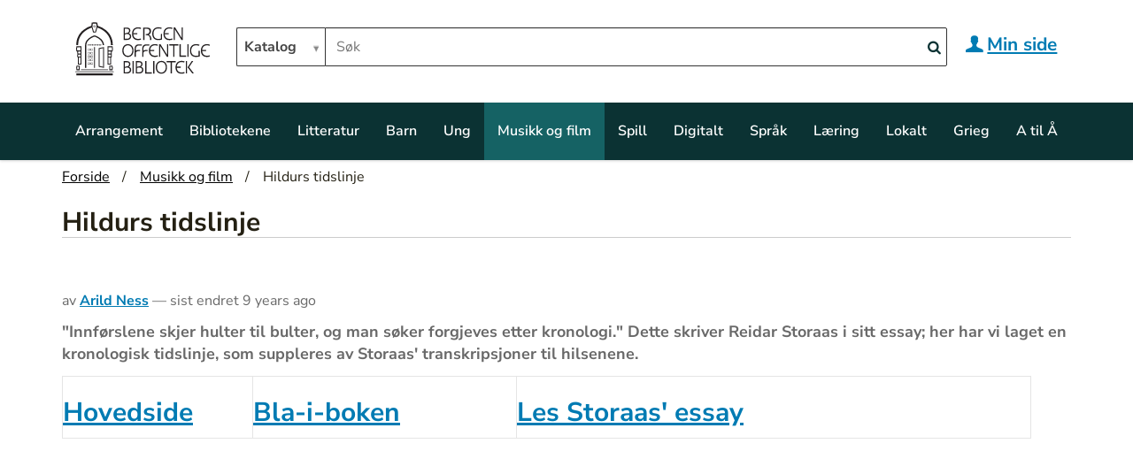

--- FILE ---
content_type: text/html;charset=utf-8
request_url: https://bergenbibliotek.no/musikkogfilm/hildur_tidslinje
body_size: 6709
content:
<!DOCTYPE html>
<html xmlns="http://www.w3.org/1999/xhtml" lang="no" xml:lang="no">
  <head><meta http-equiv="Content-Type" content="text/html; charset=UTF-8" />
    <title>Hildurs tidslinje — Bergen Offentlige  Bibliotek</title>
    <link rel="shortcut icon" type="image/x-icon" href="/plone/++theme++bergenbibliotek-backup/barceloneta-favicon.ico" />
    <link rel="apple-touch-icon" href="/plone/++theme++bergenbibliotek-backup/barceloneta-apple-touch-icon.png" />
    <link rel="apple-touch-icon-precomposed" sizes="144x144" href="/plone/++theme++bergenbibliotek-backup/barceloneta-apple-touch-icon-144x144-precomposed.png" />
    <link rel="apple-touch-icon-precomposed" sizes="114x114" href="/plone/++theme++bergenbibliotek-backup/barceloneta-apple-touch-icon-114x114-precomposed.png" />
    <link rel="apple-touch-icon-precomposed" sizes="72x72" href="/plone/++theme++bergenbibliotek-backup/barceloneta-apple-touch-icon-72x72-precomposed.png" />
    <link rel="apple-touch-icon-precomposed" sizes="57x57" href="/plone/++theme++bergenbibliotek-backup/barceloneta-apple-touch-icon-57x57-precomposed.png" />
    <link rel="apple-touch-icon-precomposed" href="/plone/++theme++bergenbibliotek-backup/barceloneta-apple-touch-icon-precomposed.png" />
  <meta property="og:title" content="Hildurs tidslinje" /><meta property="og:description" content="&quot;Innførslene skjer hulter til bulter, og man søker forgjeves etter kronologi.&quot; Dette skriver Reidar Storaas i sitt essay; her har vi laget en kronologisk tidslinje, som suppleres av Storaas' transkripsjoner til hilsenene." /><meta property="og:type" content="article" /><meta property="og:url" content="https://bergenbibliotek.no/musikkogfilm/hildur_tidslinje" /><meta property="og:image" content="https://bergenbibliotek.no/logo.png" /><meta property="og:locale" content="en_US" /><meta property="og:site_name" content="Bergen Offentlige  Bibliotek" /><meta name="description" content="&quot;Innførslene skjer hulter til bulter, og man søker forgjeves etter kronologi.&quot; Dette skriver Reidar Storaas i sitt essay; her har vi laget en kronologisk tidslinje, som suppleres av Storaas' transkripsjoner til hilsenene." /><meta content="summary" name="twitter:card" /><meta content="Hildurs tidslinje" name="twitter:title" /><meta content="Bergen Offentlige Bibliotek" property="og:site_name" /><meta content="Hildurs tidslinje" property="og:title" /><meta content="website" property="og:type" /><meta content="@bergenbibliotek" name="twitter:site" /><meta content="https://www.facebook.com/Bergenbibliotek" property="og:article:publisher" /><meta content="&quot;Innførslene skjer hulter til bulter, og man søker forgjeves etter kronologi.&quot; Dette skriver Reidar Storaas i sitt essay; her har vi laget en kronologisk tidslinje, som suppleres av Storaas' transkripsjoner til hilsenene." name="twitter:description" /><meta content="https://bergenbibliotek.no/musikkogfilm/hildur_tidslinje" name="twitter:url" /><meta content="&quot;Innførslene skjer hulter til bulter, og man søker forgjeves etter kronologi.&quot; Dette skriver Reidar Storaas i sitt essay; her har vi laget en kronologisk tidslinje, som suppleres av Storaas' transkripsjoner til hilsenene." property="og:description" /><meta content="https://bergenbibliotek.no/musikkogfilm/hildur_tidslinje" property="og:url" /><meta content="https://bergenbibliotek.no/@@site-logo/Bergen Offentlige Bibliotek logo.svg" name="twitter:image" /><meta content="https://bergenbibliotek.no/@@site-logo/Bergen Offentlige Bibliotek logo.svg" property="og:image" /><meta content="image/png" property="og:image:type" /><meta name="viewport" content="width=device-width, initial-scale=1.0" /><meta name="generator" content="Plone - http://plone.com" /><link rel="author" href="https://bergenbibliotek.no/author/arildn" title="Forfatterinformasjon" /><link rel="canonical" href="https://bergenbibliotek.no/musikkogfilm/hildur_tidslinje" /><link rel="search" href="https://bergenbibliotek.no/@@search" title="Søk i nettstedet" /><link rel="stylesheet" type="text/css" href="https://bergenbibliotek.no/++plone++production/++unique++2017-05-24T16:36:23.297616/default.css" data-bundle="production" /><link rel="stylesheet" type="text/css" href="https://bergenbibliotek.no/++plone++static/++unique++2016-12-23%2000%3A00%3A00.000004/plone-compiled.css" data-bundle="plone" /><link rel="stylesheet" type="text/css" href="https://bergenbibliotek.no/++plone++static/++unique++2016-10-03%2012%3A50%3A06.036284/plone-legacy-compiled.css" data-bundle="plone-legacy" /><link rel="stylesheet" type="text/css" href="https://bergenbibliotek.no/++plone++static/++unique++2024-02-08%2021%3A25%3A37.072027/tilesandstyles-compiled.css" data-bundle="tilesandstyles" /><link rel="stylesheet" type="text/css" href="https://bergenbibliotek.no/++plone++static/++unique++2024-10-09%2010%3A18%3A53.216876/nettbiblioteket-compiled.css" data-bundle="nettbiblioteket" /><link rel="stylesheet" type="text/css" href="https://bergenbibliotek.no//++theme++bergenbibliotek-backup/less/barceloneta-compiled.css" data-bundle="diazo" /><script type="text/javascript">PORTAL_URL = 'https://bergenbibliotek.no';</script><script type="text/javascript" src="https://bergenbibliotek.no/++plone++production/++unique++2017-05-24T16:36:23.297616/default.js" data-bundle="production"></script><script type="text/javascript" src="https://bergenbibliotek.no/++plone++static/++unique++2016-12-23%2000%3A00%3A00.000004/plone-compiled.min.js" data-bundle="plone"></script><script type="text/javascript" src="https://bergenbibliotek.no/++plone++static/++unique++2016-10-03%2012%3A50%3A06.036284/plone-legacy-compiled.js" data-bundle="plone-legacy"></script><script type="text/javascript" src="https://bergenbibliotek.no/++plone++static/++unique++2024-02-08%2021%3A25%3A37.072027/tilesandstyles-compiled.js" data-bundle="tilesandstyles"></script><script type="text/javascript" src="https://bergenbibliotek.no/++plone++static/++unique++2024-10-09%2010%3A18%3A53.216876/nettbiblioteket-compiled.js" data-bundle="nettbiblioteket"></script></head>
  <body id="visual-portal-wrapper" class="template-document_view portaltype-document site-plone section-musikkogfilm subsection-hildur_tidslinje icons-on thumbs-on frontend viewpermission-view userrole-anonymous" dir="ltr" data-i18ncatalogurl="https://bergenbibliotek.no/plonejsi18n" data-view-url="https://bergenbibliotek.no/musikkogfilm/hildur_tidslinje" data-pat-tinymce="{&quot;loadingBaseUrl&quot;: &quot;https://bergenbibliotek.no/++plone++static/components/tinymce-builded/js/tinymce&quot;, &quot;relatedItems&quot;: {&quot;sort_order&quot;: &quot;ascending&quot;, &quot;vocabularyUrl&quot;: &quot;https://bergenbibliotek.no/@@getVocabulary?name=plone.app.vocabularies.Catalog&quot;, &quot;sort_on&quot;: &quot;sortable_title&quot;, &quot;folderTypes&quot;: [&quot;Folder&quot;, &quot;Large Plone Folder&quot;, &quot;Plone Site&quot;], &quot;rootPath&quot;: &quot;/plone&quot;}, &quot;prependToScalePart&quot;: &quot;/@@images/image/&quot;, &quot;linkAttribute&quot;: &quot;UID&quot;, &quot;prependToUrl&quot;: &quot;/resolveuid/&quot;, &quot;imageTypes&quot;: [&quot;Image&quot;], &quot;upload&quot;: {&quot;maxFiles&quot;: 1, &quot;currentPath&quot;: &quot;/musikkogfilm&quot;, &quot;initialFolder&quot;: &quot;6543b73e07ff4654b4cf8a2020154854&quot;, &quot;baseUrl&quot;: &quot;https://bergenbibliotek.no&quot;, &quot;uploadMultiple&quot;: false, &quot;relativePath&quot;: &quot;@@fileUpload&quot;, &quot;showTitle&quot;: false}, &quot;tiny&quot;: {&quot;templates&quot;: {}, &quot;content_css&quot;: &quot;https://bergenbibliotek.no/++plone++static/plone-compiled.css,https://bergenbibliotek.no/++plone++static/tinymce-styles.css,https://bergenbibliotek.no/++plone++static/components/tinymce-builded/js/tinymce/skins/lightgray/content.min.css,https://bergenbibliotek.no/++theme++bergenbibliotek-backup/less/barceloneta-compiled.css&quot;, &quot;external_plugins&quot;: {}, &quot;plugins&quot;: [&quot;plonelink&quot;, &quot;ploneimage&quot;, &quot;importcss&quot;, &quot;advlist&quot;, &quot;code&quot;, &quot;fullscreen&quot;, &quot;hr&quot;, &quot;lists&quot;, &quot;media&quot;, &quot;nonbreaking&quot;, &quot;noneditable&quot;, &quot;pagebreak&quot;, &quot;paste&quot;, &quot;preview&quot;, &quot;print&quot;, &quot;searchreplace&quot;, &quot;tabfocus&quot;, &quot;table&quot;, &quot;visualchars&quot;, &quot;wordcount&quot;], &quot;toolbar&quot;: &quot;ltr rtl | undo redo | styleselect | bold italic | alignleft aligncenter alignright alignjustify | bullist numlist outdent indent | unlink plonelink ploneimage&quot;, &quot;menubar&quot;: [&quot;edit&quot;, &quot;table&quot;, &quot;format&quot;, &quot;toolsview&quot;, &quot;insert&quot;], &quot;importcss_file_filter&quot;: &quot;https://bergenbibliotek.no/++plone++static/tinymce-styles.css&quot;, &quot;menu&quot;: {&quot;insert&quot;: {&quot;items&quot;: &quot;link media | template hr&quot;, &quot;title&quot;: &quot;Insert&quot;}, &quot;format&quot;: {&quot;items&quot;: &quot;bold italic underline strikethrough superscript subscript | formats | removeformat&quot;, &quot;title&quot;: &quot;Format&quot;}, &quot;edit&quot;: {&quot;items&quot;: &quot;undo redo | cut copy paste pastetext | searchreplace textpattern selectall | textcolor&quot;, &quot;title&quot;: &quot;Edit&quot;}, &quot;table&quot;: {&quot;items&quot;: &quot;inserttable tableprops deletetable | cell row column&quot;, &quot;title&quot;: &quot;Table&quot;}, &quot;tools&quot;: {&quot;items&quot;: &quot;spellchecker charmap emoticons insertdatetime layer code&quot;, &quot;title&quot;: &quot;Tools&quot;}, &quot;view&quot;: {&quot;items&quot;: &quot;visualaid visualchars visualblocks preview fullpage fullscreen&quot;, &quot;title&quot;: &quot;View&quot;}}, &quot;browser_spellcheck&quot;: true, &quot;entity_encoding&quot;: &quot;raw&quot;, &quot;style_formats&quot;: [{&quot;items&quot;: [{&quot;title&quot;: &quot;Header 1&quot;, &quot;format&quot;: &quot;h1&quot;}, {&quot;title&quot;: &quot;Header 2&quot;, &quot;format&quot;: &quot;h2&quot;}, {&quot;title&quot;: &quot;Header 3&quot;, &quot;format&quot;: &quot;h3&quot;}, {&quot;title&quot;: &quot;Header 4&quot;, &quot;format&quot;: &quot;h4&quot;}, {&quot;title&quot;: &quot;Header 5&quot;, &quot;format&quot;: &quot;h5&quot;}, {&quot;title&quot;: &quot;Header 6&quot;, &quot;format&quot;: &quot;h6&quot;}], &quot;title&quot;: &quot;Headers&quot;}, {&quot;items&quot;: [{&quot;title&quot;: &quot;Paragraph&quot;, &quot;format&quot;: &quot;p&quot;}, {&quot;title&quot;: &quot;Blockquote&quot;, &quot;format&quot;: &quot;blockquote&quot;}, {&quot;title&quot;: &quot;Div&quot;, &quot;format&quot;: &quot;div&quot;}, {&quot;title&quot;: &quot;Pre&quot;, &quot;format&quot;: &quot;pre&quot;}], &quot;title&quot;: &quot;Block&quot;}, {&quot;items&quot;: [{&quot;title&quot;: &quot;Bold&quot;, &quot;icon&quot;: &quot;bold&quot;, &quot;format&quot;: &quot;bold&quot;}, {&quot;title&quot;: &quot;Italic&quot;, &quot;icon&quot;: &quot;italic&quot;, &quot;format&quot;: &quot;italic&quot;}, {&quot;title&quot;: &quot;Underline&quot;, &quot;icon&quot;: &quot;underline&quot;, &quot;format&quot;: &quot;underline&quot;}, {&quot;title&quot;: &quot;Strikethrough&quot;, &quot;icon&quot;: &quot;strikethrough&quot;, &quot;format&quot;: &quot;strikethrough&quot;}, {&quot;title&quot;: &quot;Superscript&quot;, &quot;icon&quot;: &quot;superscript&quot;, &quot;format&quot;: &quot;superscript&quot;}, {&quot;title&quot;: &quot;Subscript&quot;, &quot;icon&quot;: &quot;subscript&quot;, &quot;format&quot;: &quot;subscript&quot;}, {&quot;title&quot;: &quot;Code&quot;, &quot;icon&quot;: &quot;code&quot;, &quot;format&quot;: &quot;code&quot;}], &quot;title&quot;: &quot;Inline&quot;}, {&quot;items&quot;: [{&quot;title&quot;: &quot;Left&quot;, &quot;icon&quot;: &quot;alignleft&quot;, &quot;format&quot;: &quot;alignleft&quot;}, {&quot;title&quot;: &quot;Center&quot;, &quot;icon&quot;: &quot;aligncenter&quot;, &quot;format&quot;: &quot;aligncenter&quot;}, {&quot;title&quot;: &quot;Right&quot;, &quot;icon&quot;: &quot;alignright&quot;, &quot;format&quot;: &quot;alignright&quot;}, {&quot;title&quot;: &quot;Justify&quot;, &quot;icon&quot;: &quot;alignjustify&quot;, &quot;format&quot;: &quot;alignjustify&quot;}], &quot;title&quot;: &quot;Alignment&quot;}, {&quot;items&quot;: [{&quot;title&quot;: &quot;Listing&quot;, &quot;classes&quot;: &quot;listing&quot;, &quot;selector&quot;: &quot;table&quot;}], &quot;title&quot;: &quot;Tables&quot;}], &quot;resize&quot;: &quot;both&quot;, &quot;formats&quot;: {&quot;clearfix&quot;: {&quot;classes&quot;: &quot;clearfix&quot;, &quot;block&quot;: &quot;div&quot;}, &quot;discreet&quot;: {&quot;inline&quot;: &quot;span&quot;, &quot;classes&quot;: &quot;discreet&quot;}}, &quot;importcss_append&quot;: true}, &quot;base_url&quot;: &quot;https://bergenbibliotek.no/musikkogfilm/hildur_tidslinje&quot;}" data-portal-url="https://bergenbibliotek.no" data-pat-pickadate="{&quot;date&quot;: {&quot;selectYears&quot;: 200}, &quot;time&quot;: {&quot;interval&quot;: 5 } }" data-base-url="https://bergenbibliotek.no/musikkogfilm/hildur_tidslinje"><div class="outer-wrapper">
      <header id="content-header">
        <div class="container">
          
      <a class="skip-to-content" href="#main-container">Hopp til hovedinnhold</a>

<div id="portal-header">
    

<a id="portal-logo" title="Bergen Offentlige  Bibliotek" href="https://bergenbibliotek.no">
    <img src="https://bergenbibliotek.no/@@site-logo/Bergen Offentlige Bibliotek logo.svg" alt="Bergen Offentlige Bibliotek" title="Bergen Offentlige Bibliotek" /></a>



<div id="portal-searchbox">
    <form id="searchGadget_form" role="search" action="https://bergenbibliotek.no/@@search" data-pat-disabled-livesearch="ajaxUrl:https://bergenbibliotek.no/@@ajax-search" class="pat-disabled-livesearch">

        <label for="searchGadget" id="form-label" class="hiddenStructure">Søk i biblioteket</label>

        <div class="LSBox">

<div id="search-picker">
<select id="search-picker-dropdown" class="pat-select2" data-pat-select2="minimumResultsForSearch: Infinity; width: 100px; height: 34px;  dropdownCssClass: 'searchSelectDropdown'" name="kilde" aria-label="Hvor vil du søke?">
    <option value="">Katalog</option>
    <option value="plone">Nettside</option>
</select>
</div>
        <input name="SearchableText" type="text" size="18" id="searchGadget" placeholder="Søk" title="Søk i biblioteket" accesskey="4" class="searchField" />
        <button class="search-button" type="submit" name="submit" aria-label="Search">
            <span class="icon-search"></span>
    </button>
        

    
        
        <div class="LSResult" id="LSResult" style=""><div class="LSShadow" id="LSShadow"></div></div>

        


        </div>
        <input type="hidden" name="mode" value="vt" />
        <input type="hidden" value="1" name="publikumskjema" />
    </form>

</div>
<div id="logintoggle">
    <a class="togglelink" href="https://mitt.bergenbibliotek.no/cgi-bin/m2?mode=login">
      <span class="icon-user"></span><span id="logedinuser">Min side</span>
    </a>
  </div>



<div id="portal-anontools">
  
</div>

</div>

    
          
        </div>
      </header>
      <div id="mainnavigation-wrapper">
        <div id="mainnavigation">

  <p class="hiddenStructure">Navigation</p>
  <nav class="plone-navbar" id="portal-globalnav-wrapper">
    <div class="container">
      <div class="plone-navbar-header">
        <button type="button" class="plone-navbar-toggle" data-toggle="collapse" data-target="#portal-globalnav-collapse">
          <span class="sr-only">Toggle navigation</span>
          <span class="icon-bar"></span>
          <span class="icon-bar"></span>
          <span class="icon-bar"></span>
        </button>
      </div>

      <div class="plone-collapse plone-navbar-collapse" id="portal-globalnav-collapse">
        <ul class="plone-nav plone-navbar-nav" id="portal-globalnav">
            
              <li id="portaltab-arrangement">
                  <a href="https://bergenbibliotek.no/arrangement" title="Se hva som skjer på biblioteket">Arrangement</a>
              </li>
            
              <li id="portaltab-bibliotekene">
                  <a href="https://bergenbibliotek.no/bibliotekene" title="Biblioteket er organisert med et hovedbibliotek, ni bydelsbibliotek og to fengselsbibliotek. Her finner du oversikt over åpningstider og kontaktinfo til bibliotekene.">Bibliotekene</a>
              </li>
            
              <li id="portaltab-litteratur">
                  <a href="https://bergenbibliotek.no/litteratur" title="Her finner du lesetips og aktuelle litteratursaker!">Litteratur</a>
              </li>
            
              <li id="portaltab-barn">
                  <a href="https://bergenbibliotek.no/barn" title="Bibliotekene i Bergen har et bredt utvalg for barn. På biblioteket kan du låne bøker, lydbøker, tegneserier, blader, film og musikk. Du kan få hjelp til skoleoppgaver og prosjekter og bruke internett og spille brettspill eller dataspill i biblioteket.">Barn</a>
              </li>
            
              <li id="portaltab-ung">
                  <a href="https://bergenbibliotek.no/ung" title="Bergen Offentlige Bibliotek har et bredt ungdomstilbud. Ungdommenes egen storstue, Urom, finner du i 2. etasje på Hovedbiblioteket.">Ung</a>
              </li>
            
              <li id="portaltab-musikkogfilm" class="selected">
                  <a href="https://bergenbibliotek.no/musikkogfilm" title="Musikk- og filmtilbudet på Bergen Offentlige Bibliotek.">Musikk og film</a>
              </li>
            
              <li id="portaltab-spill">
                  <a href="https://bergenbibliotek.no/spill" title="Dette er vår spillside. Her finner du artikler om spill, oversikt over spillarrangement, samt tilgang til vår komplette samling.">Spill</a>
              </li>
            
              <li id="portaltab-e-bibliotek">
                  <a href="https://bergenbibliotek.no/e-bibliotek" title="Her finner du oversikt over digitalt innhold og ressurser fra biblioteket.">Digitalt</a>
              </li>
            
              <li id="portaltab-spraak">
                  <a href="https://bergenbibliotek.no/spraak" title="Lærer du norsk og ønsker å snakke norsk med andre? Eller ønsker du å utveksle språk med folk fra hele verden? På biblioteket er det mange muligheter for å lære både norsk og andre språk.">Språk</a>
              </li>
            
              <li id="portaltab-laering">
                  <a href="https://bergenbibliotek.no/laering" title="">Læring</a>
              </li>
            
              <li id="portaltab-lokalhistorie">
                  <a href="https://bergenbibliotek.no/lokalhistorie" title="Bergen Offentlige Bibliotek tilbyr et bredt utvalg av lokalhistorisk litteratur. På Hovedbiblioteket i sentrum finner du lokalsamlingen i 2. etasje på rommet Vårt Vestland.">Lokalt</a>
              </li>
            
              <li id="portaltab-grieg">
                  <a href="https://bergenbibliotek.no/grieg" title="Edvard Hagerup Grieg (15.06.1843 - 04.09.1907) er Norges nasjonalkomponist. Musikken hans er vidt distribuert og kjent i hele verden. Biblioteket er stolt vert for Edvard Griegs arkiv og samling.">Grieg</a>
              </li>
            
              <li id="portaltab-tjenester-a-a">
                  <a href="https://bergenbibliotek.no/tjenester-a-a" title="Alt du lurer på om biblioteket, sortert alfabetisk.">A til Å</a>
              </li>
            
        </ul>
      </div>
    </div>
  </nav>


</div>
      </div>
      
      <div id="above-content-wrapper">
          <section id="viewlet-above-content"><nav id="portal-breadcrumbs" class="plone-breadcrumb">
  <div class="container">
    <span id="breadcrumbs-you-are-here" class="hiddenStructure">Du er her:</span>
    <ol aria-labelledby="breadcrumbs-you-are-here">
      <li id="breadcrumbs-home">
        <a href="https://bergenbibliotek.no">Forside</a>
      </li>
      <li id="breadcrumbs-1">
        
          <a href="https://bergenbibliotek.no/musikkogfilm">Musikk og film</a>
          
        
      </li>
      <li id="breadcrumbs-2">
        
          
          <span id="breadcrumbs-current">Hildurs tidslinje</span>
        
      </li>
    </ol>
  </div>
</nav>
</section>
      </div>
      <div class="container">
        <div class="row">
          <aside id="global_statusmessage">
      

      <div>
      </div>
    </aside>
        </div>
        <main id="main-container" class="row row-offcanvas row-offcanvas-right">
          <div id="column1-container">
          </div>
          

    

    <div class="col-xs-12 col-sm-12">
      <!-- <p class="pull-right visible-xs">
        <button type="button" class="btn btn-primary btn-xs" data-toggle="offcanvas">Toggle nav</button>
      </p> -->
      <div class="row">
        <div class="col-xs-12 col-sm-12">
          <article id="content">

          

          <header>
            <div id="viewlet-above-content-title">

<span id="social-tags-body" style="display: none" itemscope="" itemtype="http://schema.org/WebPage">
  <span itemprop="name">Hildurs tidslinje</span>
  <span itemprop="description">"Innførslene skjer hulter til bulter, og man søker forgjeves etter kronologi." Dette skriver Reidar Storaas i sitt essay; her har vi laget en kronologisk tidslinje, som suppleres av Storaas' transkripsjoner til hilsenene.</span>
  <span itemprop="url">https://bergenbibliotek.no/musikkogfilm/hildur_tidslinje</span>
  <span itemprop="image">https://bergenbibliotek.no/@@site-logo/Bergen Offentlige Bibliotek logo.svg</span>
</span>
</div>
            
                <h1 class="documentFirstHeading">Hildurs tidslinje</h1>
            
            <div id="viewlet-below-content-title"><div id="viewlet-social-like" class="horizontal">
</div>

<div class="documentByLine" id="plone-document-byline">
  

  
  
    <span class="documentAuthor">
      av <a href="https://bergenbibliotek.no/author/arildn">Arild Ness</a>
         —
    </span>
  
  

  
  

  <span class="documentModified">
    <span>sist endret</span>
    <span class="pat-moment" data-pat-moment="format:relative;">2016-09-21T14:29:28+01:00</span>
  </span>
  

  

  

  

  
</div>

</div>

            
                <div class="documentDescription description">"Innførslene skjer hulter til bulter, og man søker forgjeves etter kronologi." Dette skriver Reidar Storaas i sitt essay; her har vi laget en kronologisk tidslinje, som suppleres av Storaas' transkripsjoner til hilsenene.</div>
            
          </header>

          <section id="viewlet-above-content-body">
</section>
          <section id="content-core">
            

  <div id="parent-fieldname-text" class=""><table style="width: 1095px;">
<tbody>
<tr>
<td style="width: 215.9px;">
<h2><a class="ui-priority-litteratur ui-button ui-widget ui-state-default ui-corner-all ui-button-text-only ikkeSkriv" href="http://bergenbibliotek.test.blaastolen.com/digitale-samlinger/hildurs_vegg/hildur_tidslinje/"><span class="ui-button-text">Hovedside</span></a></h2>
</td>
<td style="width: 297.1px;">
<h2><a class="ui-priority-film ui-button ui-widget ui-state-default ui-corner-all ui-button-text-only ikkeSkriv" title="bla-i-boken" href="side"><span class="ui-button-text">Bla-i-boken</span></a></h2>
</td>
<td style="width: 578px;">
<h2><a class="ui-priority-lokalhistorie ui-button ui-widget ui-state-default ui-corner-all ui-button-text-only ikkeSkriv" href="reidar-storaas-essay-om-hildur-rabes-poesibok"><span class="ui-button-text">Les Storaas' essay</span></a></h2>
</td>
</tr>
</tbody>
</table>
<p> </p>
<p><iframe src="http://embed.verite.co/timeline/?source=0Aii2LCkOd9gVdGxFQnRoMFpqTkZyek1Qc3pBQUpIREE&amp;font=Bevan-PotanoSans&amp;maptype=toner&amp;lang=en&amp;height=650" width="100%" height="650" frameborder="0"></iframe></p>
<h2><a class="ui-priority-film ui-button ui-widget ui-state-default ui-corner-all ui-button-text-only ikkeSkriv" title="Fullskjermversjon" href="http://embed.verite.co/timeline/?source=0Aii2LCkOd9gVdGxFQnRoMFpqTkZyek1Qc3pBQUpIREE&amp;font=Bevan-PotanoSans&amp;maptype=toner&amp;lang=en&amp;start_zoom_adjust=3&amp;height=650"><span class="ui-button-text">Gå til fullskjermversjonen</span></a></h2></div>


          </section>
          <section id="viewlet-below-content-body">



    <div class="visualClear"><!-- --></div>

    <div class="documentActions">
        

        

    </div>

</section>

          
        </article>
        </div>
      </div>
      <footer class="row">
        <div class="col-xs-12 col-sm-12">
          <div id="viewlet-below-content">






</div>
        </div>
      </footer>
    </div>
  
          <div id="column2-container">
          </div>
          
        </main><!--/row-->
      </div><!--/container-->
    </div><!--/outer-wrapper --><footer id="portal-footer-wrapper">
      <div class="container" id="portal-footer">
      <div class="row">
	<div class="col-xs-12">
		
<div class="portletWrapper" id="portletwrapper-706c6f6e652e666f6f746572706f72746c6574730a636f6e746578740a2f706c6f6e650a636f6e74656e742d706f72746c6574" data-portlethash="706c6f6e652e666f6f746572706f72746c6574730a636f6e746578740a2f706c6f6e650a636f6e74656e742d706f72746c6574">
    <div id="contentportlet" class="portletContent" style="width:100%;">
    </div>
    <script>
      $.get( "https://bergenbibliotek.no/footer-navigation", function( data ) {
      var source = $(data);
      $( "#contentportlet" ).html( source.find('#content').html() );
      });

    </script>

</div>


	</div>
</div>

<script type="text/javascript">

/*<![CDATA[*/

(function() {

                var sz = document.createElement('script'); sz.type = 'text/javascript'; sz.async = true;

                sz.src = '//siteimproveanalytics.com/js/siteanalyze_1076832.js';

                var s = document.getElementsByTagName('script')[0]; s.parentNode.insertBefore(sz, s);

})();

/*]]>*/

</script>


<!-- Piwik nasjonal biblitekstatistikk  -->
<script type="text/javascript">
var _paq = _paq || [];
_paq.push(["setDomains", ["*.bergenbibliotek.no"]]);
_paq.push(['trackPageView']);
_paq.push(['enableLinkTracking']);
(function() {
var u="//bibliotek.piwikpro.com/";
_paq.push(['setTrackerUrl', u+'piwik.php']);
_paq.push(['setSiteId', 89]);
var d=document, g=d.createElement('script'), s=d.getElementsByTagName('script')[0];
g.type='text/javascript'; g.async=true; g.defer=true; g.src=u+'piwik.js'; s.parentNode.insertBefore(g,s);
})();
</script>
<noscript><p><img src="//bibliotek.piwikpro.com/piwik.php?idsite=89" style="border:0;" alt="" /></p></noscript>
<!-- End Piwik Code -->
    </div>
    </footer></body>
</html>

--- FILE ---
content_type: text/css; charset=utf-8
request_url: https://bergenbibliotek.no/++plone++static/++unique++2024-02-08%2021%3A25%3A37.072027/tilesandstyles-compiled.css
body_size: 4903
content:
/*
 * responsive-carousel
 * https://github.com/filamentgroup/responsive-carousel
 *
 * Copyright (c) 2012 Filament Group, Inc.
 * Licensed under the MIT, GPL licenses.
 */
/* line 9, https://bergenbibliotek.no/++resource++tilesandstyles/jquery.jcarousel.less */
.carousel {
  width: 100%;
  position: relative;
}
/* line 13, https://bergenbibliotek.no/++resource++tilesandstyles/jquery.jcarousel.less */
.carousel .carousel-item {
  display: none;
  position: relative;
}
/* line 17, https://bergenbibliotek.no/++resource++tilesandstyles/jquery.jcarousel.less */
.carousel .carousel-active {
  display: block;
}
/* line 20, https://bergenbibliotek.no/++resource++tilesandstyles/jquery.jcarousel.less */
.carousel .carousel-nav:nth-child(2) {
  display: none;
}
/* line 24, https://bergenbibliotek.no/++resource++tilesandstyles/jquery.jcarousel.less */
.carousel div.image {
  height: 300px;
  width: 100%;
  background-size: cover;
  background-position: 50%;
  background-repeat: no-repeat;
}
/* line 31, https://bergenbibliotek.no/++resource++tilesandstyles/jquery.jcarousel.less */
.carousel h2 {
  position: absolute;
  bottom: 0;
  left: 0;
  width: 100%;
  background: rgba(20, 20, 20, 0.7);
  padding: 1ex;
  margin: 0;
  color: white;
}
/* line 42, https://bergenbibliotek.no/++resource++tilesandstyles/jquery.jcarousel.less */
.carousel-slide {
  position: relative;
  overflow: hidden;
  -webkit-transform: translate3d(0, 0, 0);
  -moz-transform: translate3d(0, 0, 0);
  -ms-transform: translate3d(0, 0, 0);
  -o-transform: translate3d(0, 0, 0);
  transform: translate3d(0, 0, 0);
}
/* line 51, https://bergenbibliotek.no/++resource++tilesandstyles/jquery.jcarousel.less */
.carousel-slide .carousel-item {
  position: absolute;
  left: 100%;
  top: 0;
  width: 100%;
  /* necessary for non-active slides */
  display: block;
  /* overrides basic carousel styles */
  z-index: 1;
  -webkit-transition: left .2s ease;
  -moz-transition: left .2s ease;
  -ms-transition: left .2s ease;
  -o-transition: left .2s ease;
  transition: left .2s ease;
}
/* line 64, https://bergenbibliotek.no/++resource++tilesandstyles/jquery.jcarousel.less */
.carousel-no-transition .carousel-item {
  -webkit-transition: none;
  -moz-transition: none;
  -ms-transition: none;
  -o-transition: none;
  transition: none;
}
/* line 71, https://bergenbibliotek.no/++resource++tilesandstyles/jquery.jcarousel.less */
.carousel-slide .carousel-active {
  left: 0;
  position: relative;
  z-index: 2;
}
/* line 76, https://bergenbibliotek.no/++resource++tilesandstyles/jquery.jcarousel.less */
.carousel-slide .carousel-in {
  left: 0;
}
/* line 79, https://bergenbibliotek.no/++resource++tilesandstyles/jquery.jcarousel.less */
.carousel-slide-reverse .carousel-out {
  left: 100%;
}
/* line 82, https://bergenbibliotek.no/++resource++tilesandstyles/jquery.jcarousel.less */
.carousel-slide .carousel-out,
.carousel-slide-reverse .carousel-in {
  left: -100%;
}
/* line 86, https://bergenbibliotek.no/++resource++tilesandstyles/jquery.jcarousel.less */
.carousel-slide-reverse .carousel-item {
  -webkit-transition: left .1s ease;
  -moz-transition: left .1s ease;
  -ms-transition: left .1s ease;
  -o-transition: left .1s ease;
  transition: left .1s ease;
}
/* line 93, https://bergenbibliotek.no/++resource++tilesandstyles/jquery.jcarousel.less */
.carousel-slide-reverse .carousel-active {
  left: 0;
}
/* line 96, https://bergenbibliotek.no/++resource++tilesandstyles/jquery.jcarousel.less */
.carousel-nav {
  position: absolute;
  bottom: 0;
  right: 0;
  z-index: 100;
  color: white;
}
/* line 103, https://bergenbibliotek.no/++resource++tilesandstyles/jquery.jcarousel.less */
.carousel-nav .prev,
.carousel-nav .next {
  display: none;
}
/* line 107, https://bergenbibliotek.no/++resource++tilesandstyles/jquery.jcarousel.less */
.carousel-nav-paginated ol {
  margin: 0 4em;
  padding: 0;
}
/* line 111, https://bergenbibliotek.no/++resource++tilesandstyles/jquery.jcarousel.less */
.carousel-nav-paginated li,
.carousel-nav-paginated li a {
  display: inline-block;
  position: relative;
}
/* line 116, https://bergenbibliotek.no/++resource++tilesandstyles/jquery.jcarousel.less */
.carousel-nav-paginated .carousel-active-page a {
  text-decoration: none;
}
/* line 119, https://bergenbibliotek.no/++resource++tilesandstyles/jquery.jcarousel.less */
.carousel-pagination li {
  width: 10px;
  height: 10px;
  border-radius: 50%;
  border: 1px solid white;
  margin-left: 1ex;
}
/* line 127, https://bergenbibliotek.no/++resource++tilesandstyles/jquery.jcarousel.less */
.carousel-pagination li a {
  display: block;
  width: 100%;
  height: 100%;
  color: transparent;
}
/* line 133, https://bergenbibliotek.no/++resource++tilesandstyles/jquery.jcarousel.less */
.carousel-pagination li.carousel-active-page {
  background-color: white;
}

/*
== jquery thumbnail/image scroller ==
Plugin URI: http://manos.malihu.gr/jquery-thumbnail-scroller/
*/
/*
CONTENTS:
	1. BASIC STYLE - Plugin's basic/essential CSS properties (normally, should not be edited).
	2. SCROLLING BUTTONS STYLE - buttons size, background, color, positioning etc.
	3. THUMBNAILS STYLE - basic thumbnails CSS.
	4. THEMES - Scroller colors, dimensions, backgrounds etc. via ready-to-use themes.
*/
/*
------------------------------------------------------------------------------------------------------------------------
1. BASIC STYLE
------------------------------------------------------------------------------------------------------------------------
*/
/* line 25, https://bergenbibliotek.no/++resource++tilesandstyles/thumbnail.scroller.less */
.mThumbnailScroller {
  -ms-touch-action: none;
  touch-action: none;
  /* MSPointer events - direct all pointer events to js */
}
/* line 26, https://bergenbibliotek.no/++resource++tilesandstyles/thumbnail.scroller.less */
.mThumbnailScroller.mTS_no_scroll,
.mThumbnailScroller.mTS_touch_action {
  -ms-touch-action: auto;
  touch-action: auto;
}
/* line 28, https://bergenbibliotek.no/++resource++tilesandstyles/thumbnail.scroller.less */
.mTSWrapper {
  position: relative;
  overflow: hidden;
  height: 100%;
  max-width: 100%;
  outline: none;
  direction: ltr;
}
/* line 37, https://bergenbibliotek.no/++resource++tilesandstyles/thumbnail.scroller.less */
.mTSContainer {
  margin: 0;
  padding: 0;
  overflow: hidden;
}
/* line 43, https://bergenbibliotek.no/++resource++tilesandstyles/thumbnail.scroller.less */
ul.mTSContainer,
ol.mTSContainer {
  list-style: none;
}
/* line 45, https://bergenbibliotek.no/++resource++tilesandstyles/thumbnail.scroller.less */
.mTSThumb,
ul.mTSContainer > li img {
  vertical-align: bottom;
}
/* line 48, https://bergenbibliotek.no/++resource++tilesandstyles/thumbnail.scroller.less */
.mTS_vertical .mTSContainer {
  margin-top: 0 !important;
  margin-bottom: 0 !important;
}
/* line 53, https://bergenbibliotek.no/++resource++tilesandstyles/thumbnail.scroller.less */
.mTS_horizontal .mTSContainer {
  margin-left: 0 !important;
  margin-right: 0 !important;
}
/*
------------------------------------------------------------------------------------------------------------------------
2. SCROLLING BUTTONS STYLE
------------------------------------------------------------------------------------------------------------------------
*/
/* line 66, https://bergenbibliotek.no/++resource++tilesandstyles/thumbnail.scroller.less */
.mTSButton {
  /* button size (if changed, also change the buttons top and left margins below) */
  width: 20px;
  height: 20px;
  line-height: 20px;
  padding: 14px;
  /* ---------- */
  overflow: hidden;
  text-align: center;
  background-color: #000;
  /* button background */
  color: #fff;
  /* non-svg button icon color */
  display: inline-block;
  position: absolute;
  top: 0;
  left: 0;
  /* show button effect (fades-in button from zero size) */
  opacity: 1;
  -webkit-transition: height 0s ease-out 0s, width 0s ease-out 0s, padding 0s ease-out 0s, opacity 0.2s ease-out 0s;
  -moz-transition: height 0s ease-out 0s, width 0s ease-out 0s, padding 0s ease-out 0s, opacity 0.2s ease-out 0s;
  -o-transition: height 0s ease-out 0s, width 0s ease-out 0s, padding 0s ease-out 0s, opacity 0.2s ease-out 0s;
  -ms-transition: height 0s ease-out 0s, width 0s ease-out 0s, padding 0s ease-out 0s, opacity 0.2s ease-out 0s;
  transition: height 0s ease-out 0s, width 0s ease-out 0s, padding 0s ease-out 0s, opacity 0.2s ease-out 0s;
  /* ---------- */
}
/* buttons positioning */
/* line 93, https://bergenbibliotek.no/++resource++tilesandstyles/thumbnail.scroller.less */
.mTSButtonDown {
  top: auto;
  bottom: 0;
}
/* line 98, https://bergenbibliotek.no/++resource++tilesandstyles/thumbnail.scroller.less */
.mTSButtonRight {
  left: auto;
  right: 0;
}
/* line 103, https://bergenbibliotek.no/++resource++tilesandstyles/thumbnail.scroller.less */
.mTSButtonUp,
.mTSButtonDown {
  /* margin is half the button size */
  left: 50%;
  margin-left: -24px;
}
/* line 109, https://bergenbibliotek.no/++resource++tilesandstyles/thumbnail.scroller.less */
.mTSButtonLeft,
.mTSButtonRight {
  /* margin is half the button size */
  top: 50%;
  margin-top: -24px;
}
/* line 115, https://bergenbibliotek.no/++resource++tilesandstyles/thumbnail.scroller.less */
.mTSButtonIconContainer {
  display: inline-block;
  position: relative;
  width: 100%;
  padding-bottom: 100%;
  overflow: hidden;
}
/* line 123, https://bergenbibliotek.no/++resource++tilesandstyles/thumbnail.scroller.less */
.mTSButtonIcon {
  /* SVG icon */
  display: inline-block;
  fill: #fff;
  /* button icon color */
  position: absolute;
  top: 0;
  left: 0;
}
/* line 131, https://bergenbibliotek.no/++resource++tilesandstyles/thumbnail.scroller.less */
.mTSButton.mTS-hidden,
.mThumbnailScroller.mTS_no_scroll .mTSButton {
  /* hide button effect (fades-out button to zero size) */
  opacity: 0;
  height: 0;
  width: 0;
  padding: 0;
  -webkit-transition: height 0s ease-out 0.2s, width 0s ease-out 0.2s, padding 0s ease-out 0.2s, opacity 0.2s ease-out;
  -moz-transition: height 0s ease-out 0.2s, width 0s ease-out 0.2s, padding 0s ease-out 0.2s, opacity 0.2s ease-out;
  -o-transition: height 0s ease-out 0.2s, width 0s ease-out 0.2s, padding 0s ease-out 0.2s, opacity 0.2s ease-out;
  -ms-transition: height 0s ease-out 0.2s, width 0s ease-out 0.2s, padding 0s ease-out 0.2s, opacity 0.2s ease-out;
  transition: height 0s ease-out 0.2s, width 0s ease-out 0.2s, padding 0s ease-out 0.2s, opacity 0.2s ease-out;
  /* ---------- */
}
/*
------------------------------------------------------------------------------------------------------------------------
3. THUMBNAILS STYLE
------------------------------------------------------------------------------------------------------------------------
*/
/* thumbnail container (default: li) */
/* line 156, https://bergenbibliotek.no/++resource++tilesandstyles/thumbnail.scroller.less */
.mTS_horizontal .mTSThumbContainer,
.mTS_horizontal ul.mTSContainer > li {
  float: left;
}
/*
------------------------------------------------------------------------------------------------------------------------
4. THEMES
------------------------------------------------------------------------------------------------------------------------
*/
/* theme: "buttons-in" */
/* line 169, https://bergenbibliotek.no/++resource++tilesandstyles/thumbnail.scroller.less */
.mTS-buttons-in {
  padding: 14px;
  background-color: #000;
}
/* line 174, https://bergenbibliotek.no/++resource++tilesandstyles/thumbnail.scroller.less */
.mTS-buttons-in .mTSButtonIcon {
  fill: #fff;
}
/* line 176, https://bergenbibliotek.no/++resource++tilesandstyles/thumbnail.scroller.less */
.mTS-buttons-in .mTSWrapper,
.mTS-buttons-in .mTSButton {
  background-color: inherit;
}
/* line 179, https://bergenbibliotek.no/++resource++tilesandstyles/thumbnail.scroller.less */
.mTS-buttons-in .mTSButtonLeft,
.mTS-buttons-in .mTSButtonRight {
  width: 24px;
  height: 48px;
  padding: 24px 4px 0 4px;
  margin-top: -36px;
}
/* line 187, https://bergenbibliotek.no/++resource++tilesandstyles/thumbnail.scroller.less */
.mTS-buttons-in .mTSButtonUp,
.mTS-buttons-in .mTSButtonDown {
  width: 24px;
  height: 24px;
  padding: 4px 24px;
  margin-left: -36px;
}
/* line 195, https://bergenbibliotek.no/++resource++tilesandstyles/thumbnail.scroller.less */
.mTS-buttons-in .mTSButton.mTS-hidden {
  height: 0;
  width: 0;
  padding: 0;
}
/* line 201, https://bergenbibliotek.no/++resource++tilesandstyles/thumbnail.scroller.less */
.mTS-buttons-in .mTSButton:not(.mTS-hidden) {
  opacity: .4;
}
/* line 203, https://bergenbibliotek.no/++resource++tilesandstyles/thumbnail.scroller.less */
.mTS-buttons-in:hover .mTSButton:not(.mTS-hidden) {
  opacity: 1;
}
/* line 205, https://bergenbibliotek.no/++resource++tilesandstyles/thumbnail.scroller.less */
.mTS-buttons-in .mTS_vertical .mTSThumbContainer {
  margin: 14px 0;
}
/* line 207, https://bergenbibliotek.no/++resource++tilesandstyles/thumbnail.scroller.less */
.mTS-buttons-in .mTS_vertical .mTSThumbContainer:first-child {
  margin-top: 0;
}
/* line 209, https://bergenbibliotek.no/++resource++tilesandstyles/thumbnail.scroller.less */
.mTS-buttons-in .mTS_vertical .mTSThumbContainer:last-child {
  margin-bottom: 0;
}
/* line 211, https://bergenbibliotek.no/++resource++tilesandstyles/thumbnail.scroller.less */
.mTS-buttons-in .mTS_horizontal .mTSThumbContainer {
  margin: 0 7px;
}
/* line 213, https://bergenbibliotek.no/++resource++tilesandstyles/thumbnail.scroller.less */
.mTS-buttons-in .mTS_horizontal .mTSThumbContainer:first-child {
  margin-left: 0;
}
/* line 215, https://bergenbibliotek.no/++resource++tilesandstyles/thumbnail.scroller.less */
.mTS-buttons-in .mTS_horizontal .mTSThumbContainer:last-child {
  margin-right: 0;
}
/* ---------------------------------------- */
/* theme: "buttons-out" */
/* line 223, https://bergenbibliotek.no/++resource++tilesandstyles/thumbnail.scroller.less */
.mTS-buttons-out {
  padding: 6px;
  background: #000;
}
/* line 228, https://bergenbibliotek.no/++resource++tilesandstyles/thumbnail.scroller.less */
.mTS-buttons-out .mTSButtonIcon {
  fill: #000;
}
/* line 230, https://bergenbibliotek.no/++resource++tilesandstyles/thumbnail.scroller.less */
.mTS-buttons-out .mTSButton {
  background-color: transparent;
  width: 36px;
  height: 36px;
  line-height: 42px;
  padding: 6px;
}
/* line 238, https://bergenbibliotek.no/++resource++tilesandstyles/thumbnail.scroller.less */
.mTS-buttons-out .mTSButton.mTS-hidden {
  height: 0;
  width: 0;
  padding: 0;
}
/* line 244, https://bergenbibliotek.no/++resource++tilesandstyles/thumbnail.scroller.less */
.mTS-buttons-out .mTS_vertical .mTSThumbContainer {
  margin: 6px 0;
}
/* line 246, https://bergenbibliotek.no/++resource++tilesandstyles/thumbnail.scroller.less */
.mTS-buttons-out .mTS_vertical .mTSThumbContainer:first-child {
  margin-top: 0;
}
/* line 248, https://bergenbibliotek.no/++resource++tilesandstyles/thumbnail.scroller.less */
.mTS-buttons-out .mTS_vertical .mTSThumbContainer:last-child {
  margin-bottom: 0;
}
/* line 250, https://bergenbibliotek.no/++resource++tilesandstyles/thumbnail.scroller.less */
.mTS-buttons-out .mTS_horizontal .mTSThumbContainer {
  margin: 0 3px;
}
/* line 252, https://bergenbibliotek.no/++resource++tilesandstyles/thumbnail.scroller.less */
.mTS-buttons-out .mTS_horizontal .mTSThumbContainer:first-child {
  margin-left: 0;
}
/* line 254, https://bergenbibliotek.no/++resource++tilesandstyles/thumbnail.scroller.less */
.mTS-buttons-out .mTS_horizontal .mTSThumbContainer:last-child {
  margin-right: 0;
}
/* ---------------------------------------- */
/* theme: "hover-full" */
/* line 262, https://bergenbibliotek.no/++resource++tilesandstyles/thumbnail.scroller.less */
.mTS-hover-full {
  padding: 8px;
  background: rgba(0, 0, 0, 0.2);
}
/* line 267, https://bergenbibliotek.no/++resource++tilesandstyles/thumbnail.scroller.less */
.mTS-hover-full .mTS_vertical .mTSThumbContainer {
  margin: 8px 0;
}
/* line 269, https://bergenbibliotek.no/++resource++tilesandstyles/thumbnail.scroller.less */
.mTS-hover-full .mTS_vertical .mTSThumbContainer:first-child {
  margin-top: 40px;
}
/* line 271, https://bergenbibliotek.no/++resource++tilesandstyles/thumbnail.scroller.less */
.mTS-hover-full .mTS_vertical .mTSThumbContainer:last-child {
  margin-bottom: 40px;
}
/* line 273, https://bergenbibliotek.no/++resource++tilesandstyles/thumbnail.scroller.less */
.mTS-hover-full .mTS_horizontal .mTSThumbContainer {
  margin: 0 4px;
}
/* line 275, https://bergenbibliotek.no/++resource++tilesandstyles/thumbnail.scroller.less */
.mTS-hover-full .mTS_horizontal .mTSThumbContainer:first-child {
  margin-left: 40px;
}
/* line 277, https://bergenbibliotek.no/++resource++tilesandstyles/thumbnail.scroller.less */
.mTS-hover-full .mTS_horizontal .mTSThumbContainer:last-child {
  margin-right: 40px;
}
/* ---------------------------------------- */

/* line 46, https://bergenbibliotek.no/++resource++tilesandstyles/tilesandstyles.less */
.button.inbetween-blue a {
  background-color: #145266;
  color: white;
}
/* line 46, https://bergenbibliotek.no/++resource++tilesandstyles/tilesandstyles.less */
.button.inbetween-green a {
  background-color: #156264;
  color: white;
}
/* line 46, https://bergenbibliotek.no/++resource++tilesandstyles/tilesandstyles.less */
.button.blue a {
  background-color: #143866;
  color: white;
}
/* line 46, https://bergenbibliotek.no/++resource++tilesandstyles/tilesandstyles.less */
.button.green a {
  background-color: #0d806c;
  color: white;
}
/* line 46, https://bergenbibliotek.no/++resource++tilesandstyles/tilesandstyles.less */
.button.purple a {
  background-color: #8d077c;
  color: white;
}
/* line 53, https://bergenbibliotek.no/++resource++tilesandstyles/tilesandstyles.less */
.mosaic-color-darkgreen,
.color-darkgreen {
  background-color: #0a7b0a;
  color: white;
  padding: 1ex;
}
/* line 58, https://bergenbibliotek.no/++resource++tilesandstyles/tilesandstyles.less */
.mosaic-color-darkgreen .mce-edit-focus,
.color-darkgreen .mce-edit-focus {
  color: black;
}
/* line 61, https://bergenbibliotek.no/++resource++tilesandstyles/tilesandstyles.less */
.mosaic-color-darkgreen .accordiontile,
.color-darkgreen .accordiontile {
  border: none;
}
/* line 67, https://bergenbibliotek.no/++resource++tilesandstyles/tilesandstyles.less */
.color-darkgreen,
.mosaic-color-darkgreen a {
  color: white;
}
/* line 70, https://bergenbibliotek.no/++resource++tilesandstyles/tilesandstyles.less */
.color-darkgreen .mce-edit-focus,
.mosaic-color-darkgreen a .mce-edit-focus {
  color: black;
}
/* line 75, https://bergenbibliotek.no/++resource++tilesandstyles/tilesandstyles.less */
.highlightbox.darkgreen a.highlightlinl {
  background-color: #0a7b0a;
}
/* line 53, https://bergenbibliotek.no/++resource++tilesandstyles/tilesandstyles.less */
.mosaic-color-yellow,
.color-yellow {
  background-color: #e4b50b;
  color: white;
  padding: 1ex;
}
/* line 58, https://bergenbibliotek.no/++resource++tilesandstyles/tilesandstyles.less */
.mosaic-color-yellow .mce-edit-focus,
.color-yellow .mce-edit-focus {
  color: black;
}
/* line 61, https://bergenbibliotek.no/++resource++tilesandstyles/tilesandstyles.less */
.mosaic-color-yellow .accordiontile,
.color-yellow .accordiontile {
  border: none;
}
/* line 67, https://bergenbibliotek.no/++resource++tilesandstyles/tilesandstyles.less */
.color-yellow,
.mosaic-color-yellow a {
  color: white;
}
/* line 70, https://bergenbibliotek.no/++resource++tilesandstyles/tilesandstyles.less */
.color-yellow .mce-edit-focus,
.mosaic-color-yellow a .mce-edit-focus {
  color: black;
}
/* line 75, https://bergenbibliotek.no/++resource++tilesandstyles/tilesandstyles.less */
.highlightbox.yellow a.highlightlinl {
  background-color: #e4b50b;
}
/* line 53, https://bergenbibliotek.no/++resource++tilesandstyles/tilesandstyles.less */
.mosaic-color-turquoise,
.color-turquoise {
  background-color: #199d9c;
  color: white;
  padding: 1ex;
}
/* line 58, https://bergenbibliotek.no/++resource++tilesandstyles/tilesandstyles.less */
.mosaic-color-turquoise .mce-edit-focus,
.color-turquoise .mce-edit-focus {
  color: black;
}
/* line 61, https://bergenbibliotek.no/++resource++tilesandstyles/tilesandstyles.less */
.mosaic-color-turquoise .accordiontile,
.color-turquoise .accordiontile {
  border: none;
}
/* line 67, https://bergenbibliotek.no/++resource++tilesandstyles/tilesandstyles.less */
.color-turquoise,
.mosaic-color-turquoise a {
  color: white;
}
/* line 70, https://bergenbibliotek.no/++resource++tilesandstyles/tilesandstyles.less */
.color-turquoise .mce-edit-focus,
.mosaic-color-turquoise a .mce-edit-focus {
  color: black;
}
/* line 75, https://bergenbibliotek.no/++resource++tilesandstyles/tilesandstyles.less */
.highlightbox.turquoise a.highlightlinl {
  background-color: #199d9c;
}
/* line 53, https://bergenbibliotek.no/++resource++tilesandstyles/tilesandstyles.less */
.mosaic-color-blue,
.color-blue {
  background-color: #143866;
  color: white;
  padding: 1ex;
}
/* line 58, https://bergenbibliotek.no/++resource++tilesandstyles/tilesandstyles.less */
.mosaic-color-blue .mce-edit-focus,
.color-blue .mce-edit-focus {
  color: black;
}
/* line 61, https://bergenbibliotek.no/++resource++tilesandstyles/tilesandstyles.less */
.mosaic-color-blue .accordiontile,
.color-blue .accordiontile {
  border: none;
}
/* line 67, https://bergenbibliotek.no/++resource++tilesandstyles/tilesandstyles.less */
.color-blue,
.mosaic-color-blue a {
  color: white;
}
/* line 70, https://bergenbibliotek.no/++resource++tilesandstyles/tilesandstyles.less */
.color-blue .mce-edit-focus,
.mosaic-color-blue a .mce-edit-focus {
  color: black;
}
/* line 75, https://bergenbibliotek.no/++resource++tilesandstyles/tilesandstyles.less */
.highlightbox.blue a.highlightlinl {
  background-color: #143866;
}
/* line 53, https://bergenbibliotek.no/++resource++tilesandstyles/tilesandstyles.less */
.mosaic-color-brown,
.color-brown {
  background-color: #96460e;
  color: white;
  padding: 1ex;
}
/* line 58, https://bergenbibliotek.no/++resource++tilesandstyles/tilesandstyles.less */
.mosaic-color-brown .mce-edit-focus,
.color-brown .mce-edit-focus {
  color: black;
}
/* line 61, https://bergenbibliotek.no/++resource++tilesandstyles/tilesandstyles.less */
.mosaic-color-brown .accordiontile,
.color-brown .accordiontile {
  border: none;
}
/* line 67, https://bergenbibliotek.no/++resource++tilesandstyles/tilesandstyles.less */
.color-brown,
.mosaic-color-brown a {
  color: white;
}
/* line 70, https://bergenbibliotek.no/++resource++tilesandstyles/tilesandstyles.less */
.color-brown .mce-edit-focus,
.mosaic-color-brown a .mce-edit-focus {
  color: black;
}
/* line 75, https://bergenbibliotek.no/++resource++tilesandstyles/tilesandstyles.less */
.highlightbox.brown a.highlightlinl {
  background-color: #96460e;
}
/* line 53, https://bergenbibliotek.no/++resource++tilesandstyles/tilesandstyles.less */
.mosaic-color-red,
.color-red {
  background-color: #f13516;
  color: white;
  padding: 1ex;
}
/* line 58, https://bergenbibliotek.no/++resource++tilesandstyles/tilesandstyles.less */
.mosaic-color-red .mce-edit-focus,
.color-red .mce-edit-focus {
  color: black;
}
/* line 61, https://bergenbibliotek.no/++resource++tilesandstyles/tilesandstyles.less */
.mosaic-color-red .accordiontile,
.color-red .accordiontile {
  border: none;
}
/* line 67, https://bergenbibliotek.no/++resource++tilesandstyles/tilesandstyles.less */
.color-red,
.mosaic-color-red a {
  color: white;
}
/* line 70, https://bergenbibliotek.no/++resource++tilesandstyles/tilesandstyles.less */
.color-red .mce-edit-focus,
.mosaic-color-red a .mce-edit-focus {
  color: black;
}
/* line 75, https://bergenbibliotek.no/++resource++tilesandstyles/tilesandstyles.less */
.highlightbox.red a.highlightlinl {
  background-color: #f13516;
}
/* line 53, https://bergenbibliotek.no/++resource++tilesandstyles/tilesandstyles.less */
.mosaic-color-lightgreen,
.color-lightgreen {
  background-color: #8bb214;
  color: white;
  padding: 1ex;
}
/* line 58, https://bergenbibliotek.no/++resource++tilesandstyles/tilesandstyles.less */
.mosaic-color-lightgreen .mce-edit-focus,
.color-lightgreen .mce-edit-focus {
  color: black;
}
/* line 61, https://bergenbibliotek.no/++resource++tilesandstyles/tilesandstyles.less */
.mosaic-color-lightgreen .accordiontile,
.color-lightgreen .accordiontile {
  border: none;
}
/* line 67, https://bergenbibliotek.no/++resource++tilesandstyles/tilesandstyles.less */
.color-lightgreen,
.mosaic-color-lightgreen a {
  color: white;
}
/* line 70, https://bergenbibliotek.no/++resource++tilesandstyles/tilesandstyles.less */
.color-lightgreen .mce-edit-focus,
.mosaic-color-lightgreen a .mce-edit-focus {
  color: black;
}
/* line 75, https://bergenbibliotek.no/++resource++tilesandstyles/tilesandstyles.less */
.highlightbox.lightgreen a.highlightlinl {
  background-color: #8bb214;
}
/* line 53, https://bergenbibliotek.no/++resource++tilesandstyles/tilesandstyles.less */
.mosaic-color-purple,
.color-purple {
  background-color: #8d077c;
  color: white;
  padding: 1ex;
}
/* line 58, https://bergenbibliotek.no/++resource++tilesandstyles/tilesandstyles.less */
.mosaic-color-purple .mce-edit-focus,
.color-purple .mce-edit-focus {
  color: black;
}
/* line 61, https://bergenbibliotek.no/++resource++tilesandstyles/tilesandstyles.less */
.mosaic-color-purple .accordiontile,
.color-purple .accordiontile {
  border: none;
}
/* line 67, https://bergenbibliotek.no/++resource++tilesandstyles/tilesandstyles.less */
.color-purple,
.mosaic-color-purple a {
  color: white;
}
/* line 70, https://bergenbibliotek.no/++resource++tilesandstyles/tilesandstyles.less */
.color-purple .mce-edit-focus,
.mosaic-color-purple a .mce-edit-focus {
  color: black;
}
/* line 75, https://bergenbibliotek.no/++resource++tilesandstyles/tilesandstyles.less */
.highlightbox.purple a.highlightlinl {
  background-color: #8d077c;
}
/* line 53, https://bergenbibliotek.no/++resource++tilesandstyles/tilesandstyles.less */
.mosaic-color-orange,
.color-orange {
  background-color: #f1880e;
  color: white;
  padding: 1ex;
}
/* line 58, https://bergenbibliotek.no/++resource++tilesandstyles/tilesandstyles.less */
.mosaic-color-orange .mce-edit-focus,
.color-orange .mce-edit-focus {
  color: black;
}
/* line 61, https://bergenbibliotek.no/++resource++tilesandstyles/tilesandstyles.less */
.mosaic-color-orange .accordiontile,
.color-orange .accordiontile {
  border: none;
}
/* line 67, https://bergenbibliotek.no/++resource++tilesandstyles/tilesandstyles.less */
.color-orange,
.mosaic-color-orange a {
  color: white;
}
/* line 70, https://bergenbibliotek.no/++resource++tilesandstyles/tilesandstyles.less */
.color-orange .mce-edit-focus,
.mosaic-color-orange a .mce-edit-focus {
  color: black;
}
/* line 75, https://bergenbibliotek.no/++resource++tilesandstyles/tilesandstyles.less */
.highlightbox.orange a.highlightlinl {
  background-color: #f1880e;
}
/* line 53, https://bergenbibliotek.no/++resource++tilesandstyles/tilesandstyles.less */
.mosaic-color-gray,
.color-gray {
  background-color: #404040;
  color: white;
  padding: 1ex;
}
/* line 58, https://bergenbibliotek.no/++resource++tilesandstyles/tilesandstyles.less */
.mosaic-color-gray .mce-edit-focus,
.color-gray .mce-edit-focus {
  color: black;
}
/* line 61, https://bergenbibliotek.no/++resource++tilesandstyles/tilesandstyles.less */
.mosaic-color-gray .accordiontile,
.color-gray .accordiontile {
  border: none;
}
/* line 67, https://bergenbibliotek.no/++resource++tilesandstyles/tilesandstyles.less */
.color-gray,
.mosaic-color-gray a {
  color: white;
}
/* line 70, https://bergenbibliotek.no/++resource++tilesandstyles/tilesandstyles.less */
.color-gray .mce-edit-focus,
.mosaic-color-gray a .mce-edit-focus {
  color: black;
}
/* line 75, https://bergenbibliotek.no/++resource++tilesandstyles/tilesandstyles.less */
.highlightbox.gray a.highlightlinl {
  background-color: #404040;
}
/* line 53, https://bergenbibliotek.no/++resource++tilesandstyles/tilesandstyles.less */
.mosaic-color-inbetween-blue,
.color-inbetween-blue {
  background-color: #145266;
  color: white;
  padding: 1ex;
}
/* line 58, https://bergenbibliotek.no/++resource++tilesandstyles/tilesandstyles.less */
.mosaic-color-inbetween-blue .mce-edit-focus,
.color-inbetween-blue .mce-edit-focus {
  color: black;
}
/* line 61, https://bergenbibliotek.no/++resource++tilesandstyles/tilesandstyles.less */
.mosaic-color-inbetween-blue .accordiontile,
.color-inbetween-blue .accordiontile {
  border: none;
}
/* line 67, https://bergenbibliotek.no/++resource++tilesandstyles/tilesandstyles.less */
.color-inbetween-blue,
.mosaic-color-inbetween-blue a {
  color: white;
}
/* line 70, https://bergenbibliotek.no/++resource++tilesandstyles/tilesandstyles.less */
.color-inbetween-blue .mce-edit-focus,
.mosaic-color-inbetween-blue a .mce-edit-focus {
  color: black;
}
/* line 75, https://bergenbibliotek.no/++resource++tilesandstyles/tilesandstyles.less */
.highlightbox.inbetween-blue a.highlightlinl {
  background-color: #145266;
}
/* line 53, https://bergenbibliotek.no/++resource++tilesandstyles/tilesandstyles.less */
.mosaic-color-inbetween-green,
.color-inbetween-green {
  background-color: #156264;
  color: white;
  padding: 1ex;
}
/* line 58, https://bergenbibliotek.no/++resource++tilesandstyles/tilesandstyles.less */
.mosaic-color-inbetween-green .mce-edit-focus,
.color-inbetween-green .mce-edit-focus {
  color: black;
}
/* line 61, https://bergenbibliotek.no/++resource++tilesandstyles/tilesandstyles.less */
.mosaic-color-inbetween-green .accordiontile,
.color-inbetween-green .accordiontile {
  border: none;
}
/* line 67, https://bergenbibliotek.no/++resource++tilesandstyles/tilesandstyles.less */
.color-inbetween-green,
.mosaic-color-inbetween-green a {
  color: white;
}
/* line 70, https://bergenbibliotek.no/++resource++tilesandstyles/tilesandstyles.less */
.color-inbetween-green .mce-edit-focus,
.mosaic-color-inbetween-green a .mce-edit-focus {
  color: black;
}
/* line 75, https://bergenbibliotek.no/++resource++tilesandstyles/tilesandstyles.less */
.highlightbox.inbetween-green a.highlightlinl {
  background-color: #156264;
}
/* line 53, https://bergenbibliotek.no/++resource++tilesandstyles/tilesandstyles.less */
.mosaic-color-green,
.color-green {
  background-color: #0d806c;
  color: white;
  padding: 1ex;
}
/* line 58, https://bergenbibliotek.no/++resource++tilesandstyles/tilesandstyles.less */
.mosaic-color-green .mce-edit-focus,
.color-green .mce-edit-focus {
  color: black;
}
/* line 61, https://bergenbibliotek.no/++resource++tilesandstyles/tilesandstyles.less */
.mosaic-color-green .accordiontile,
.color-green .accordiontile {
  border: none;
}
/* line 67, https://bergenbibliotek.no/++resource++tilesandstyles/tilesandstyles.less */
.color-green,
.mosaic-color-green a {
  color: white;
}
/* line 70, https://bergenbibliotek.no/++resource++tilesandstyles/tilesandstyles.less */
.color-green .mce-edit-focus,
.mosaic-color-green a .mce-edit-focus {
  color: black;
}
/* line 75, https://bergenbibliotek.no/++resource++tilesandstyles/tilesandstyles.less */
.highlightbox.green a.highlightlinl {
  background-color: #0d806c;
}
/* line 84, https://bergenbibliotek.no/++resource++tilesandstyles/tilesandstyles.less */
.highlightbox a:hover,
.horisontallisting a:hover {
  text-decoration: none;
}
/* line 91, https://bergenbibliotek.no/++resource++tilesandstyles/tilesandstyles.less */
.button a {
  background-color: #0d806c;
  color: white;
  position: relative;
  padding: 4px .5em;
  display: block;
  margin-bottom: 4px;
}
/* line 99, https://bergenbibliotek.no/++resource++tilesandstyles/tilesandstyles.less */
.button a h2 {
  text-align: center;
  color: white !important;
  font-size: 20px;
  padding-top: 10px;
  margin-top: 0;
}
/* line 108, https://bergenbibliotek.no/++resource++tilesandstyles/tilesandstyles.less */
.button a:hover {
  color: white;
}
/* line 114, https://bergenbibliotek.no/++resource++tilesandstyles/tilesandstyles.less */
.highlightbox a.highlightlink {
  display: block;
  border: 1px solid rgba(208, 208, 208, 0.91);
  box-shadow: 0px 6px 6px -3px #dfdfdf;
  padding: 1em;
  background-color: #404040;
  margin-bottom: .5em;
  color: white !important;
}
/* line 124, https://bergenbibliotek.no/++resource++tilesandstyles/tilesandstyles.less */
.highlightbox a.highlightlink:hover,
.horisontallisting:hover {
  box-shadow: 0 3px 10px 0 rgba(0, 0, 0, 0.4);
}
/* line 129, https://bergenbibliotek.no/++resource++tilesandstyles/tilesandstyles.less */
.highlightbox,
.highlightimage {
  font-size: 100%;
  position: relative;
  background-color: transparent;
  padding: 0 !important;
}
/* line 136, https://bergenbibliotek.no/++resource++tilesandstyles/tilesandstyles.less */
.highlightimage a.highlightlink {
  font-size: 80%;
  position: relative;
  height: 250px;
  display: block;
  padding: 0 !important;
  background-size: cover;
  background-position: 50%;
  background-repeat: no-repeat;
}
/* line 147, https://bergenbibliotek.no/++resource++tilesandstyles/tilesandstyles.less */
.highlightimage a.highlightlink .tilelabel {
  width: 100%;
  padding: 1em;
  position: absolute;
  display: block;
  background: rgba(20, 20, 20, 0.7);
  color: white !important;
  bottom: 0;
  right: 0;
}
/* line 156, https://bergenbibliotek.no/++resource++tilesandstyles/tilesandstyles.less */
.highlightimage a.highlightlink .tilelabel h2 {
  color: white !important;
}
/* line 159, https://bergenbibliotek.no/++resource++tilesandstyles/tilesandstyles.less */
.highlightimage a.highlightlink .tilelabel p {
  color: white !important;
}
/* line 165, https://bergenbibliotek.no/++resource++tilesandstyles/tilesandstyles.less */
.highlightimage h2 {
  margin-bottom: 0px;
  margin-top: 0px;
  font-size: 150%;
}
/* line 171, https://bergenbibliotek.no/++resource++tilesandstyles/tilesandstyles.less */
.col-md-6 .highlightimage,
.col-md-7 .highlightimage,
.col-md-8 .highlightimage,
.col-md-9 .highlightimage,
.col-md-10 .highlightimage,
.col-md-11 .highlightimage,
.col-md-12 .highlightimage {
  font-size: 130%;
}
/* line 181, https://bergenbibliotek.no/++resource++tilesandstyles/tilesandstyles.less */
.highlightbox a.visited,
.highlightbox a:hover,
.highlightbox a {
  color: white;
}
/* line 188, https://bergenbibliotek.no/++resource++tilesandstyles/tilesandstyles.less */
.horisontallisting {
  overflow-x: hidden;
  overflow-y: hidden;
  -webkit-overflow-scrolling: touch;
  position: relative;
  height: 200px;
  width: 100%;
}
/* line 197, https://bergenbibliotek.no/++resource++tilesandstyles/tilesandstyles.less */
.horisontallisting .horisontallistingbox {
  width: 130px;
  height: 200px;
  float: left;
  position: relative;
  padding-right: 30px;
  display: inline-block;
}
/* line 204, https://bergenbibliotek.no/++resource++tilesandstyles/tilesandstyles.less */
.horisontallisting .horisontallistingbox a {
  display: block;
  height: 100%;
  width: 150px;
}
/* line 209, https://bergenbibliotek.no/++resource++tilesandstyles/tilesandstyles.less */
.horisontallisting .horisontallistingbox div.image {
  height: 150px;
  width: 100px;
  background-size: cover;
  background-position: 50%;
  background-repeat: no-repeat;
}
/* line 216, https://bergenbibliotek.no/++resource++tilesandstyles/tilesandstyles.less */
.horisontallisting .horisontallistingbox h2 {
  font-size: 85%;
  width: 100px;
  height: 80px;
  overflow: hidden;
  margin: 0;
  vertical-align: top;
  display: table-cell;
  padding: 1ex;
  margin-top: 20px;
}
/* line 233, https://bergenbibliotek.no/++resource++tilesandstyles/tilesandstyles.less */
.quotetile:after {
  clear: both;
}
/* line 234, https://bergenbibliotek.no/++resource++tilesandstyles/tilesandstyles.less */
.quotetile:before,
.quotetile:after {
  content: "";
  display: table;
}
/* line 235, https://bergenbibliotek.no/++resource++tilesandstyles/tilesandstyles.less */
.quotetile a {
  display: block;
}
/* line 238, https://bergenbibliotek.no/++resource++tilesandstyles/tilesandstyles.less */
.quotetile a:hover,
.quotetile a:focus {
  text-decoration: none;
}
/* line 241, https://bergenbibliotek.no/++resource++tilesandstyles/tilesandstyles.less */
.quotetile blockquote {
  display: table;
  margin: 0 0 1em 0;
  font-size: 1.5em;
  font-style: italic;
  line-height: 1.45;
  color: #404040;
}
/* line 244, https://bergenbibliotek.no/++resource++tilesandstyles/tilesandstyles.less */
.quotetile blockquote div {
  display: table-cell;
}
/* line 251, https://bergenbibliotek.no/++resource++tilesandstyles/tilesandstyles.less */
.quotetile blockquote cite {
  display: block;
  color: #8d8d8d;
  font-size: 55%;
  margin-top: .25em;
}
/* line 257, https://bergenbibliotek.no/++resource++tilesandstyles/tilesandstyles.less */
.quotetile blockquote cite:before {
  content: "\2014 \2009";
}
/* line 261, https://bergenbibliotek.no/++resource++tilesandstyles/tilesandstyles.less */
.quotetile blockquote:before {
  display: table-cell;
  font-family: serif;
  content: "\201C";
  font-size: 2em;
  vertical-align: super;
  color: #737373;
}
@media (min-width: 768px) {
  /* line 272, https://bergenbibliotek.no/++resource++tilesandstyles/tilesandstyles.less */
  .mosaic-width-full .quotetile blockquote {
    font-size: 6em;
  }
  /* line 273, https://bergenbibliotek.no/++resource++tilesandstyles/tilesandstyles.less */
  .mosaic-width-half .quotetile blockquote {
    font-size: 3em;
  }
  /* line 274, https://bergenbibliotek.no/++resource++tilesandstyles/tilesandstyles.less */
  .mosaic-width-third .quotetile blockquote {
    font-size: 2em;
  }
}
/* line 278, https://bergenbibliotek.no/++resource++tilesandstyles/tilesandstyles.less */
.horisontallisting.horisontalnewslisting {
  color: #143866;
}
/* line 280, https://bergenbibliotek.no/++resource++tilesandstyles/tilesandstyles.less */
.horisontallisting.horisontalnewslisting a {
  color: #143866;
}
/* line 283, https://bergenbibliotek.no/++resource++tilesandstyles/tilesandstyles.less */
.horisontallisting.horisontalnewslisting .newsheading {
  width: 150px;
  float: left;
}
/* line 287, https://bergenbibliotek.no/++resource++tilesandstyles/tilesandstyles.less */
.horisontallisting.horisontalnewslisting h2 {
  font-size: 110%;
  font-weight: bold;
  width: 100%;
  padding: 0;
  height: auto;
}
/* line 294, https://bergenbibliotek.no/++resource++tilesandstyles/tilesandstyles.less */
.horisontallisting.horisontalnewslisting div {
  font-size: 90%;
}
/* line 297, https://bergenbibliotek.no/++resource++tilesandstyles/tilesandstyles.less */
.horisontallisting.horisontalnewslisting .horisontallistingbox {
  padding: 1em;
  border-left: 1px solid #143866;
  width: 180px;
}
/* line 307, https://bergenbibliotek.no/++resource++tilesandstyles/tilesandstyles.less */
.videowrapper {
  float: none;
  clear: both;
  width: 100%;
  position: relative;
  padding-bottom: 56.25%;
  padding-top: 25px;
  height: 0;
}
/* line 316, https://bergenbibliotek.no/++resource++tilesandstyles/tilesandstyles.less */
.videowrapper iframe {
  position: absolute;
  top: 0;
  left: 0;
  width: 100%;
  height: 100%;
}
/* line 325, https://bergenbibliotek.no/++resource++tilesandstyles/tilesandstyles.less */
#portal-footer-wrapper .portletWrapper:first-child {
  border-bottom: none !important;
}
/* line 329, https://bergenbibliotek.no/++resource++tilesandstyles/tilesandstyles.less */
#portal-footer-wrapper p {
  border-bottom: none !important;
}
/* line 333, https://bergenbibliotek.no/++resource++tilesandstyles/tilesandstyles.less */
.portletContent {
  text-align: left !important;
  font-size: 90%;
}
/* line 336, https://bergenbibliotek.no/++resource++tilesandstyles/tilesandstyles.less */
.portletContent ul {
  padding-left: 0;
}
/* line 339, https://bergenbibliotek.no/++resource++tilesandstyles/tilesandstyles.less */
.portletContent li {
  list-style-type: none !important;
}
/* line 343, https://bergenbibliotek.no/++resource++tilesandstyles/tilesandstyles.less */
.mosaicBorder,
.mosaic-border {
  border: 1px solid rgba(208, 208, 208, 0.91);
  box-shadow: 0 3px 10px 0 #dfdfdf;
  padding: 1ex;
  margin-bottom: 1ex;
}
/*
.mosaicBorder:hover,
.mosaic-border:hover{
  box-shadow: 0 3px 10px 0 rgba(0, 0, 0, 0.4);
}
*/
/* line 359, https://bergenbibliotek.no/++resource++tilesandstyles/tilesandstyles.less */
.accordiontile h3 {
  padding: 1ex 0;
  margin: 0;
  position: relative;
  padding-right: 60px;
}
/* line 365, https://bergenbibliotek.no/++resource++tilesandstyles/tilesandstyles.less */
.accordiontile div {
  display: none;
  border-top: 1px solid #888;
  margin: 0 -0.9em;
  padding: 0.3em 0.9em;
}
/* line 371, https://bergenbibliotek.no/++resource++tilesandstyles/tilesandstyles.less */
.accordiontile .accordionplus {
  position: absolute;
  color: #f1880e;
  display: block;
  right: 0px;
  top: 25%;
  padding: .5ex 1ex;
  margin-top: -15px;
  font-size: 40px;
}
/* line 381, https://bergenbibliotek.no/++resource++tilesandstyles/tilesandstyles.less */
.accordiontile .accordionplus:after {
  content: "+";
}
/* line 386, https://bergenbibliotek.no/++resource++tilesandstyles/tilesandstyles.less */
.accordiontile.open div {
  display: block;
}
/* line 389, https://bergenbibliotek.no/++resource++tilesandstyles/tilesandstyles.less */
.accordiontile.open .accordionplus {
  margin-top: -20px;
}
/* line 392, https://bergenbibliotek.no/++resource++tilesandstyles/tilesandstyles.less */
.accordiontile.open .accordionplus:after {
  content: "-";
}
/* line 397, https://bergenbibliotek.no/++resource++tilesandstyles/tilesandstyles.less */
.row.mosaic-neg-top-margin {
  margin-top: -42px;
}
/* line 401, https://bergenbibliotek.no/++resource++tilesandstyles/tilesandstyles.less */
.row.mosaic-bottom-margin {
  margin-bottom: 20px;
}
/* line 406, https://bergenbibliotek.no/++resource++tilesandstyles/tilesandstyles.less */
.accordiontile:hover {
  cursor: pointer;
  cursor: hand;
}



--- FILE ---
content_type: text/css; charset=utf-8
request_url: https://bergenbibliotek.no/++plone++static/++unique++2024-10-09%2010%3A18%3A53.216876/nettbiblioteket-compiled.css
body_size: 8630
content:
/* line 38, https://bergenbibliotek.no/++resource++nettbiblioteket.resources/nettbiblioteket.less */
body {
  color: #242013 !important;
  font-weight: 400 !important;
}
/* line 43, https://bergenbibliotek.no/++resource++nettbiblioteket.resources/nettbiblioteket.less */
h1,
h2,
h3 {
  font-weight: 700;
}
/* Anchors on light background */
/* line 50, https://bergenbibliotek.no/++resource++nettbiblioteket.resources/nettbiblioteket.less */
a,
a:focus,
a:hover {
  color: black;
  text-decoration: underline;
  font-weight: 700;
}
/* Anchors on dark background */
/* line 59, https://bergenbibliotek.no/++resource++nettbiblioteket.resources/nettbiblioteket.less */
#mainnavigation-wrapper a,
#portal-footer-wrapper a {
  color: white;
}
/* Custom anchors */
/* line 65, https://bergenbibliotek.no/++resource++nettbiblioteket.resources/nettbiblioteket.less */
#mainnavigation-wrapper a {
  text-decoration: none;
  font-weight: 600;
  font-size: 16px;
}
/* Anchors end */
/* line 87, https://bergenbibliotek.no/++resource++nettbiblioteket.resources/nettbiblioteket.less */
.highlightbox.darkgreen a.highlightlink {
  background-color: #19975e;
}
/* line 87, https://bergenbibliotek.no/++resource++nettbiblioteket.resources/nettbiblioteket.less */
.highlightbox.green a.highlightlink {
  background-color: #19975e;
}
/* line 87, https://bergenbibliotek.no/++resource++nettbiblioteket.resources/nettbiblioteket.less */
.highlightbox.mustard a.highlightlink {
  background-color: #ffca54;
}
/* line 87, https://bergenbibliotek.no/++resource++nettbiblioteket.resources/nettbiblioteket.less */
.highlightbox.cyangreen a.highlightlink {
  background-color: #0e7b76;
}
/* line 87, https://bergenbibliotek.no/++resource++nettbiblioteket.resources/nettbiblioteket.less */
.highlightbox.lightblue a.highlightlink {
  background-color: #5c76b9;
}
/* line 87, https://bergenbibliotek.no/++resource++nettbiblioteket.resources/nettbiblioteket.less */
.highlightbox.yellow a.highlightlink {
  background-color: #ffca54;
}
/* line 87, https://bergenbibliotek.no/++resource++nettbiblioteket.resources/nettbiblioteket.less */
.highlightbox.turquoise a.highlightlink {
  background-color: #0e7b76;
}
/* line 87, https://bergenbibliotek.no/++resource++nettbiblioteket.resources/nettbiblioteket.less */
.highlightbox.blue a.highlightlink {
  background-color: #5c76b9;
}
/* line 87, https://bergenbibliotek.no/++resource++nettbiblioteket.resources/nettbiblioteket.less */
.highlightbox.brown a.highlightlink {
  background-color: #ae360e;
}
/* line 87, https://bergenbibliotek.no/++resource++nettbiblioteket.resources/nettbiblioteket.less */
.highlightbox.red a.highlightlink {
  background-color: #f15338;
}
/* line 87, https://bergenbibliotek.no/++resource++nettbiblioteket.resources/nettbiblioteket.less */
.highlightbox.lightgreen a.highlightlink {
  background-color: #4a707f;
}
/* line 87, https://bergenbibliotek.no/++resource++nettbiblioteket.resources/nettbiblioteket.less */
.highlightbox.purple a.highlightlink {
  background-color: #1d5165;
}
/* line 87, https://bergenbibliotek.no/++resource++nettbiblioteket.resources/nettbiblioteket.less */
.highlightbox.orange a.highlightlink {
  background-color: #b05f00;
}
/* line 87, https://bergenbibliotek.no/++resource++nettbiblioteket.resources/nettbiblioteket.less */
.highlightbox.gray a.highlightlink {
  background-color: #404040;
}
/* line 87, https://bergenbibliotek.no/++resource++nettbiblioteket.resources/nettbiblioteket.less */
.highlightbox.offwhitedark a.highlightlink {
  background-color: #e8e4d8;
}
/* line 87, https://bergenbibliotek.no/++resource++nettbiblioteket.resources/nettbiblioteket.less */
.highlightbox.peach a.highlightlink {
  background-color: #ae360e;
}
/* line 87, https://bergenbibliotek.no/++resource++nettbiblioteket.resources/nettbiblioteket.less */
.highlightbox.pastelblue a.highlightlink {
  background-color: #338eb2;
}
/* line 87, https://bergenbibliotek.no/++resource++nettbiblioteket.resources/nettbiblioteket.less */
.highlightbox.cyanmedium a.highlightlink {
  background-color: #4a707f;
}
/* line 87, https://bergenbibliotek.no/++resource++nettbiblioteket.resources/nettbiblioteket.less */
.highlightbox.cyandark a.highlightlink {
  background-color: #1d5165;
}
/* line 87, https://bergenbibliotek.no/++resource++nettbiblioteket.resources/nettbiblioteket.less */
.highlightbox.youthpink a.highlightlink {
  background-color: #ec008c;
}
/* line 87, https://bergenbibliotek.no/++resource++nettbiblioteket.resources/nettbiblioteket.less */
.highlightbox.youthyellow a.highlightlink {
  background-color: #fff200;
}
/* line 87, https://bergenbibliotek.no/++resource++nettbiblioteket.resources/nettbiblioteket.less */
.highlightbox.darkgreen a.highlightlink {
  background-color: #19975e;
}
/* line 87, https://bergenbibliotek.no/++resource++nettbiblioteket.resources/nettbiblioteket.less */
.highlightbox.green a.highlightlink {
  background-color: #19975e;
}
/* line 87, https://bergenbibliotek.no/++resource++nettbiblioteket.resources/nettbiblioteket.less */
.highlightbox.mustard a.highlightlink {
  background-color: #ffca54;
}
/* line 87, https://bergenbibliotek.no/++resource++nettbiblioteket.resources/nettbiblioteket.less */
.highlightbox.cyangreen a.highlightlink {
  background-color: #0e7b76;
}
/* line 87, https://bergenbibliotek.no/++resource++nettbiblioteket.resources/nettbiblioteket.less */
.highlightbox.lightblue a.highlightlink {
  background-color: #5c76b9;
}
/* line 87, https://bergenbibliotek.no/++resource++nettbiblioteket.resources/nettbiblioteket.less */
.highlightbox.yellow a.highlightlink {
  background-color: #ffca54;
}
/* line 87, https://bergenbibliotek.no/++resource++nettbiblioteket.resources/nettbiblioteket.less */
.highlightbox.turquoise a.highlightlink {
  background-color: #0e7b76;
}
/* line 87, https://bergenbibliotek.no/++resource++nettbiblioteket.resources/nettbiblioteket.less */
.highlightbox.blue a.highlightlink {
  background-color: #5c76b9;
}
/* line 87, https://bergenbibliotek.no/++resource++nettbiblioteket.resources/nettbiblioteket.less */
.highlightbox.brown a.highlightlink {
  background-color: #ae360e;
}
/* line 87, https://bergenbibliotek.no/++resource++nettbiblioteket.resources/nettbiblioteket.less */
.highlightbox.red a.highlightlink {
  background-color: #f15338;
}
/* line 87, https://bergenbibliotek.no/++resource++nettbiblioteket.resources/nettbiblioteket.less */
.highlightbox.lightgreen a.highlightlink {
  background-color: #4a707f;
}
/* line 87, https://bergenbibliotek.no/++resource++nettbiblioteket.resources/nettbiblioteket.less */
.highlightbox.purple a.highlightlink {
  background-color: #1d5165;
}
/* line 87, https://bergenbibliotek.no/++resource++nettbiblioteket.resources/nettbiblioteket.less */
.highlightbox.orange a.highlightlink {
  background-color: #b05f00;
}
/* line 87, https://bergenbibliotek.no/++resource++nettbiblioteket.resources/nettbiblioteket.less */
.highlightbox.gray a.highlightlink {
  background-color: #404040;
}
/* line 87, https://bergenbibliotek.no/++resource++nettbiblioteket.resources/nettbiblioteket.less */
.highlightbox.offwhitedark a.highlightlink {
  background-color: #e8e4d8;
}
/* line 87, https://bergenbibliotek.no/++resource++nettbiblioteket.resources/nettbiblioteket.less */
.highlightbox.peach a.highlightlink {
  background-color: #ae360e;
}
/* line 87, https://bergenbibliotek.no/++resource++nettbiblioteket.resources/nettbiblioteket.less */
.highlightbox.pastelblue a.highlightlink {
  background-color: #338eb2;
}
/* line 87, https://bergenbibliotek.no/++resource++nettbiblioteket.resources/nettbiblioteket.less */
.highlightbox.cyanmedium a.highlightlink {
  background-color: #4a707f;
}
/* line 87, https://bergenbibliotek.no/++resource++nettbiblioteket.resources/nettbiblioteket.less */
.highlightbox.cyandark a.highlightlink {
  background-color: #1d5165;
}
/* line 87, https://bergenbibliotek.no/++resource++nettbiblioteket.resources/nettbiblioteket.less */
.highlightbox.youthpink a.highlightlink {
  background-color: #ec008c;
}
/* line 87, https://bergenbibliotek.no/++resource++nettbiblioteket.resources/nettbiblioteket.less */
.highlightbox.youthyellow a.highlightlink {
  background-color: #fff200;
}
/* line 92, https://bergenbibliotek.no/++resource++nettbiblioteket.resources/nettbiblioteket.less */
.plone-navbar-toggle .icon-bar:after {
  content: "Meny" !important;
}
/* line 96, https://bergenbibliotek.no/++resource++nettbiblioteket.resources/nettbiblioteket.less */
.principal {
  background: none !important;
  background-color: transparent !important;
  background-size: cover!important;
  background-position: 50% !important;
  background-repeat: no-repeat !important;
  padding: 30px 0 170px!important;
  color: white;
}
/* line 104, https://bergenbibliotek.no/++resource++nettbiblioteket.resources/nettbiblioteket.less */
.principal h1 {
  text-shadow: -1px -1px 0 #000000, 1px -1px 0 #000000, -1px 1px 0 #000000, 1px 1px 0 #000000;
}
/* line 113, https://bergenbibliotek.no/++resource++nettbiblioteket.resources/nettbiblioteket.less */
.mosaic-tile-align-center {
  text-align: center;
}
/* line 117, https://bergenbibliotek.no/++resource++nettbiblioteket.resources/nettbiblioteket.less */
.gigantic h1 {
  font-size: 250% !important;
}
/* line 121, https://bergenbibliotek.no/++resource++nettbiblioteket.resources/nettbiblioteket.less */
.plone-navbar-toggle .icon-bar + .icon-bar:after {
  content: "" !important;
}
/* line 125, https://bergenbibliotek.no/++resource++nettbiblioteket.resources/nettbiblioteket.less */
.pagination li.previous,
.pagination li.next {
  display: inline-block !important;
  padding: .5em  !important;
}
/* line 130, https://bergenbibliotek.no/++resource++nettbiblioteket.resources/nettbiblioteket.less */
.highlightimage.event a.highlightlink .tilelabel {
  background: rgba(20, 20, 20, 0.7);
}
/* line 134, https://bergenbibliotek.no/++resource++nettbiblioteket.resources/nettbiblioteket.less */
.highlightimage.event a.highlightlink {
  font-size: 70% !important;
}
/* line 137, https://bergenbibliotek.no/++resource++nettbiblioteket.resources/nettbiblioteket.less */
.highlightimage.noevent a.highlightlink {
  display: flex;
  flex-flow: column;
}
/* line 140, https://bergenbibliotek.no/++resource++nettbiblioteket.resources/nettbiblioteket.less */
.highlightimage.noevent a.highlightlink .item-image {
  flex: 1 1 auto;
  padding: 0 !important;
  background-size: cover;
  background-position: 50%;
  background-repeat: no-repeat;
}
/* line 148, https://bergenbibliotek.no/++resource++nettbiblioteket.resources/nettbiblioteket.less */
.highlightimage.noevent a.highlightlink .tilelabel {
  flex: 0 1 auto;
  background-color: #e8e4d8 !important;
  position: relative;
}
/* line 152, https://bergenbibliotek.no/++resource++nettbiblioteket.resources/nettbiblioteket.less */
.highlightimage.noevent a.highlightlink .tilelabel h2 {
  color: #333 !important;
}
/* line 158, https://bergenbibliotek.no/++resource++nettbiblioteket.resources/nettbiblioteket.less */
#logintoggle {
  float: right;
  margin-top: 1em;
  margin-right: .75em;
  font-size: 130%;
  position: relative;
  flex-shrink: 0;
}
@media (max-width: 400px) {
  /* line 167, https://bergenbibliotek.no/++resource++nettbiblioteket.resources/nettbiblioteket.less */
  #logintoggle {
    font-size: 100%;
  }
}
/* line 173, https://bergenbibliotek.no/++resource++nettbiblioteket.resources/nettbiblioteket.less */
#portal-header #portal-searchbox input {
  border: 1px solid #333;
  border-radius: 0;
}
/* line 177, https://bergenbibliotek.no/++resource++nettbiblioteket.resources/nettbiblioteket.less */
#portal-header #portal-searchbox input[type="text"]:focus,
#portal-header #portal-searchbox input[type="email"]:focus,
#portal-header #portal-searchbox input[type="password"]:focus,
#portal-header #portal-searchbox textarea:focus,
#portal-header #portal-searchbox select:focus {
  box-shadow: none;
}
/* line 180, https://bergenbibliotek.no/++resource++nettbiblioteket.resources/nettbiblioteket.less */
#portal-header #portal-searchbox .select2-container .select2-choice {
  background: white;
  border: 1px solid #333;
  border-radius: 2px 0 0 2px;
  height: 34px;
  border-right: none;
  padding-top: 3px;
}
/* line 188, https://bergenbibliotek.no/++resource++nettbiblioteket.resources/nettbiblioteket.less */
#portal-header #portal-searchbox .select2-container .select2-choice .select2-arrow {
  background: transparent;
  border: none;
  border-radius: 0;
}
/* line 192, https://bergenbibliotek.no/++resource++nettbiblioteket.resources/nettbiblioteket.less */
#portal-header #portal-searchbox .select2-container .select2-choice .select2-arrow b {
  background-size: 60px 50px !important;
}
/* line 196, https://bergenbibliotek.no/++resource++nettbiblioteket.resources/nettbiblioteket.less */
#portal-header #portal-searchbox .select2-results {
  border-top: 1px solid black;
}
/* line 199, https://bergenbibliotek.no/++resource++nettbiblioteket.resources/nettbiblioteket.less */
#portal-header #portal-searchbox #searchGadget_form .LSBox [type="text"] {
  padding-right: 25px;
  border-radius: 0 2px 2px 0;
}
/* line 203, https://bergenbibliotek.no/++resource++nettbiblioteket.resources/nettbiblioteket.less */
#portal-header #portal-searchbox .search-button {
  background: transparent;
  border: none;
  position: relative;
  padding: 0;
  color: #0b3233;
  left: -25px;
  top: 6px;
  width: auto;
  text-shadow: none;
}
/* line 214, https://bergenbibliotek.no/++resource++nettbiblioteket.resources/nettbiblioteket.less */
#portal-header #portal-searchbox .search-button:hover {
  border: none;
  box-shadow: none;
}
@media (min-width: 768px) {
  /* line 222, https://bergenbibliotek.no/++resource++nettbiblioteket.resources/nettbiblioteket.less */
  #portal-header #portal-searchbox .search-button {
    top: 12px;
  }
}
/* line 227, https://bergenbibliotek.no/++resource++nettbiblioteket.resources/nettbiblioteket.less */
#portal-searchbox [type="submit"] {
  display: inline-block !important;
}
/* line 231, https://bergenbibliotek.no/++resource++nettbiblioteket.resources/nettbiblioteket.less */
.featured_tag {
  padding-left: 1ex;
  padding-right: 1ex;
  padding-bottom: .5ex;
  padding-top: .5ex;
  position: absolute;
  z-index: 100;
  left: -4px;
  top: -2px;
  background-color: #143866;
}
/* line 242, https://bergenbibliotek.no/++resource++nettbiblioteket.resources/nettbiblioteket.less */
.featured_tag a:focus {
  color: white;
}
/* line 247, https://bergenbibliotek.no/++resource++nettbiblioteket.resources/nettbiblioteket.less */
.template-search #portal-searchbox {
  display: none;
}
/* line 250, https://bergenbibliotek.no/++resource++nettbiblioteket.resources/nettbiblioteket.less */
#portal-searchbox {
  margin-top: 70px !important;
  width: calc(100% - 100px) !important;
  max-width: 100% !important;
}
/* line 254, https://bergenbibliotek.no/++resource++nettbiblioteket.resources/nettbiblioteket.less */
#portal-searchbox button.hiddenSearchButton {
  display: none;
}
/* line 259, https://bergenbibliotek.no/++resource++nettbiblioteket.resources/nettbiblioteket.less */
.link-category {
  font-size: 16px !important;
  border: 1px solid #0b3233 !important;
  color: #0b3233 !important;
  background-color: transparent !important;
  display: inline-block !important;
  margin: 0.1em !important;
}
/* line 267, https://bergenbibliotek.no/++resource++nettbiblioteket.resources/nettbiblioteket.less */
.link-category[href]:hover,
.link-category[href]:focus {
  background-color: #0b3233 !important;
  color: white !important;
}
/* line 272, https://bergenbibliotek.no/++resource++nettbiblioteket.resources/nettbiblioteket.less */
#logedinuser {
  max-width: 80px;
}
/* line 276, https://bergenbibliotek.no/++resource++nettbiblioteket.resources/nettbiblioteket.less */
.tipsnewslisting div.tipsnews {
  background-color: #e8e4d8;
  padding: 1em;
  border-radius: 3px;
  border: 1px solid #d5ceb8;
}
/* line 281, https://bergenbibliotek.no/++resource++nettbiblioteket.resources/nettbiblioteket.less */
.tipsnewslisting div.tipsnews a {
  display: block;
  color: #333;
}
/* line 285, https://bergenbibliotek.no/++resource++nettbiblioteket.resources/nettbiblioteket.less */
.tipsnewslisting div.tipsnews a:hover {
  text-decoration: none;
}
/* line 288, https://bergenbibliotek.no/++resource++nettbiblioteket.resources/nettbiblioteket.less */
.tipsnewslisting div.tipsnews a.imageLink {
  border-bottom: none !important;
  height: 100%;
}
/* line 292, https://bergenbibliotek.no/++resource++nettbiblioteket.resources/nettbiblioteket.less */
.tipsnewslisting div.tipsnews div.image {
  width: 100%;
  padding-bottom: 150%;
  background-size: cover;
  background-position: 50%;
  background-repeat: no-repeat;
  margin-bottom: 1ex;
}
/* line 300, https://bergenbibliotek.no/++resource++nettbiblioteket.resources/nettbiblioteket.less */
.tipsnewslisting div.tipsnews div {
  font-size: 90%;
}
/* line 303, https://bergenbibliotek.no/++resource++nettbiblioteket.resources/nettbiblioteket.less */
.tipsnewslisting div.tipsnews div.author,
.tipsnewslisting div.tipsnews div.description {
  height: 1.5em;
  text-overflow: ellipsis;
  overflow: hidden;
  white-space: nowrap;
}
/* line 310, https://bergenbibliotek.no/++resource++nettbiblioteket.resources/nettbiblioteket.less */
.tipsnewslisting div.tipsnews h2 {
  overflow: hidden;
  margin: 0;
  text-overflow: ellipsis;
  vertical-align: top;
  white-space: nowrap;
  height: 1.5em;
  font-size: 120%;
  color: #333;
}
/* line 321, https://bergenbibliotek.no/++resource++nettbiblioteket.resources/nettbiblioteket.less */
.tipsnewslisting a.standalone {
  border-radius: 3px;
  font-size: 130%;
  margin-top: .3em;
  margin-bottom: .5em;
  background-color: #19975e;
  color: white;
  width: 100%;
  text-shadow: none;
  font-weight: normal;
}
/* line 335, https://bergenbibliotek.no/++resource++nettbiblioteket.resources/nettbiblioteket.less */
#portal-searchbox [type="text"] {
  float: left;
}
/* line 339, https://bergenbibliotek.no/++resource++nettbiblioteket.resources/nettbiblioteket.less */
nav.plone-navbar {
  background-color: #0b3233;
}
/* line 342, https://bergenbibliotek.no/++resource++nettbiblioteket.resources/nettbiblioteket.less */
nav.plone-navbar .plone-nav > li > a:hover,
nav.plone-navbar .plone-nav > li > a:focus,
nav.plone-navbar .plone-navbar-nav > .selected > a,
nav.plone-navbar .plone-navbar-nav > .selected > a:hover,
nav.plone-navbar .plone-navbar-nav > .selected > a:focus {
  background-color: #156264;
}
/* line 351, https://bergenbibliotek.no/++resource++nettbiblioteket.resources/nettbiblioteket.less */
nav.plone-breadcrumb {
  background-color: white;
}
/* line 354, https://bergenbibliotek.no/++resource++nettbiblioteket.resources/nettbiblioteket.less */
nav.plone-breadcrumb ol > li {
  line-height: initial;
}
/* line 358, https://bergenbibliotek.no/++resource++nettbiblioteket.resources/nettbiblioteket.less */
nav.plone-breadcrumb ol > li + li:before,
nav.plone-breadcrumb ol > li + li:after {
  color: unset;
  top: unset;
  border-left: unset;
  border-top: unset;
  border-bottom: unset;
}
/* line 367, https://bergenbibliotek.no/++resource++nettbiblioteket.resources/nettbiblioteket.less */
nav.plone-breadcrumb ol > li + li:before {
  content: "/";
}
@media (min-width: 768px) {
  /* line 376, https://bergenbibliotek.no/++resource++nettbiblioteket.resources/nettbiblioteket.less */
  #portal-header #portal-searchbox {
    position: static !important;
    margin: 0 !important;
    margin-top: 0.5em !important;
    padding-top: 1ex !important;
    margin-left: 1em !important;
    margin-right: 1em !important;
    float: left !important;
    width: calc(100% - 330px) !important;
    max-width: 100% !important;
  }
  /* line 387, https://bergenbibliotek.no/++resource++nettbiblioteket.resources/nettbiblioteket.less */
  #portal-header #portal-searchbox .select2-container .select2-choice {
    height: 44px;
    padding-top: 8px;
  }
  /* line 390, https://bergenbibliotek.no/++resource++nettbiblioteket.resources/nettbiblioteket.less */
  #portal-header #portal-searchbox .select2-container .select2-choice .select2-arrow b {
    background-position-y: 7px;
  }
  /* line 394, https://bergenbibliotek.no/++resource++nettbiblioteket.resources/nettbiblioteket.less */
  #portal-header #portal-searchbox [type="text"] {
    height: 44px;
  }
  /* line 397, https://bergenbibliotek.no/++resource++nettbiblioteket.resources/nettbiblioteket.less */
  #portal-header #portal-searchbox .icon-search {
    top: 12px;
  }
}
/* line 407, https://bergenbibliotek.no/++resource++nettbiblioteket.resources/nettbiblioteket.less */
div.tipsnews {
  position: relative;
}
/* line 410, https://bergenbibliotek.no/++resource++nettbiblioteket.resources/nettbiblioteket.less */
.highlightbox a.standalone {
  color: #4d4d4d;
}
/* line 413, https://bergenbibliotek.no/++resource++nettbiblioteket.resources/nettbiblioteket.less */
img.tipsImage {
  max-width: 100%;
  height: auto;
}
/* line 420, https://bergenbibliotek.no/++resource++nettbiblioteket.resources/nettbiblioteket.less */
#portal-header #portal-searchbox #searchGadget_form .LSBox [type="text"] {
  width: calc(100% - 100px) !important;
}
/* line 424, https://bergenbibliotek.no/++resource++nettbiblioteket.resources/nettbiblioteket.less */
.horisontallisting.horisontalnewslisting .newsheading {
  width: 100%;
  float: none;
}
/* line 428, https://bergenbibliotek.no/++resource++nettbiblioteket.resources/nettbiblioteket.less */
.horisontallisting.horisontalnewslisting,
.horisontallisting.horisontalnewslisting a {
  color: #4d4d4d;
}
/* line 433, https://bergenbibliotek.no/++resource++nettbiblioteket.resources/nettbiblioteket.less */
.horisontallisting.horisontalnewslisting .newsheading {
  color: #4d4d4d;
}
/* line 435, https://bergenbibliotek.no/++resource++nettbiblioteket.resources/nettbiblioteket.less */
.horisontallisting.horisontalnewslisting .newsheading h3 {
  font-size: 85%;
  margin-top: 0;
}
/* line 439, https://bergenbibliotek.no/++resource++nettbiblioteket.resources/nettbiblioteket.less */
.horisontallisting.horisontalnewslisting .newsheading a {
  display: none;
}
/* line 443, https://bergenbibliotek.no/++resource++nettbiblioteket.resources/nettbiblioteket.less */
.horisontallisting.horisontalnewslisting li:first-child.horisontallistingbox {
  border-left: none;
}
/* line 446, https://bergenbibliotek.no/++resource++nettbiblioteket.resources/nettbiblioteket.less */
.highlightimage.leadimage a {
  height: 350px;
}
/* line 452, https://bergenbibliotek.no/++resource++nettbiblioteket.resources/nettbiblioteket.less */
.leadimage figcaption {
  font-size: 80%;
  text-align: right;
  margin-bottom: -1em;
}
/* line 458, https://bergenbibliotek.no/++resource++nettbiblioteket.resources/nettbiblioteket.less */
p.callout {
  background: #e8e4d8;
  border-left: 1em solid #d5ceb8;
}
/* line 463, https://bergenbibliotek.no/++resource++nettbiblioteket.resources/nettbiblioteket.less */
.fullscreen .highlightimage a {
  border: none !important;
}
/* line 467, https://bergenbibliotek.no/++resource++nettbiblioteket.resources/nettbiblioteket.less */
#parent-fieldname-text nav.autotoc-nav {
  background-color: #e8e4d8 !important;
  border: 1px solid #d5ceb8 !important;
  padding: 1em !important;
  border-radius: 3px !important;
  box-shadow: none !important;
  float: none !important;
  margin-right: 10px !important;
  margin-left: 0 !important;
}
/* line 476, https://bergenbibliotek.no/++resource++nettbiblioteket.resources/nettbiblioteket.less */
#parent-fieldname-text nav.autotoc-nav a:before {
  content: "\25ba  ";
}
/* line 479, https://bergenbibliotek.no/++resource++nettbiblioteket.resources/nettbiblioteket.less */
#parent-fieldname-text nav.autotoc-nav a {
  border: none !important;
}
/* line 482, https://bergenbibliotek.no/++resource++nettbiblioteket.resources/nettbiblioteket.less */
#parent-fieldname-text nav.autotoc-nav a.active,
#parent-fieldname-text nav.autotoc-nav a.active:hover,
#parent-fieldname-text nav.autotoc-nav a:hover {
  color: #b05f00 !important;
}
/* line 488, https://bergenbibliotek.no/++resource++nettbiblioteket.resources/nettbiblioteket.less */
.highlightimage.leadimage a.highlightlink {
  font-size: 110%;
}
/* line 491, https://bergenbibliotek.no/++resource++nettbiblioteket.resources/nettbiblioteket.less */
.highlightimage a .tilelabel {
  background-color: rgba(40, 40, 40, 0.7) !important;
}
/* line 496, https://bergenbibliotek.no/++resource++nettbiblioteket.resources/nettbiblioteket.less */
.eventsummary {
  background-color: #e8e4d8;
  padding: 1em;
  border-radius: 3px;
  border: 1px solid #d5ceb8;
}
/* line 501, https://bergenbibliotek.no/++resource++nettbiblioteket.resources/nettbiblioteket.less */
.eventsummary h4 {
  margin-bottom: 5px;
}
/* line 504, https://bergenbibliotek.no/++resource++nettbiblioteket.resources/nettbiblioteket.less */
.eventsummary .eventicon {
  display: inline-block;
  width: 1.3em;
  text-align: center;
}
/* line 510, https://bergenbibliotek.no/++resource++nettbiblioteket.resources/nettbiblioteket.less */
a.standalone.addtocalendar {
  border-radius: 3px;
  font-size: 130%;
  margin-top: .5em;
  background-color: #19975e;
  color: white;
  width: 100%;
  text-shadow: none;
  font-weight: normal;
}
/* line 522, https://bergenbibliotek.no/++resource++nettbiblioteket.resources/nettbiblioteket.less */
.highlightimage.leadimage a.highlightlink .tilelabel {
  width: 100%;
  bottom: 0;
}
@media (min-width: 768px) {
  /* line 527, https://bergenbibliotek.no/++resource++nettbiblioteket.resources/nettbiblioteket.less */
  .highlightimage.leadimage a {
    height: 500px;
  }
  /* line 530, https://bergenbibliotek.no/++resource++nettbiblioteket.resources/nettbiblioteket.less */
  .mosaic-width-full .col-sm-12 .highlightimage a.highlightlink {
    height: 400px;
  }
}
/* line 534, https://bergenbibliotek.no/++resource++nettbiblioteket.resources/nettbiblioteket.less */
#categories-filed-under {
  display: none;
}
/* line 538, https://bergenbibliotek.no/++resource++nettbiblioteket.resources/nettbiblioteket.less */
.button a {
  position: relative;
  padding: 4px .5em;
  display: block;
  margin-bottom: 4px;
}
/* line 544, https://bergenbibliotek.no/++resource++nettbiblioteket.resources/nettbiblioteket.less */
.button a h2 {
  text-align: center;
  color: white !important;
  font-size: 20px;
  padding-top: 10px;
  margin-top: 0;
}
/* line 556, https://bergenbibliotek.no/++resource++nettbiblioteket.resources/nettbiblioteket.less */
#specialcontent-listing ul,
#specialcontent-listing ul li {
  list-style: none;
}
/* line 560, https://bergenbibliotek.no/++resource++nettbiblioteket.resources/nettbiblioteket.less */
#specialcontent-listing div.position-0 .visualPadding {
  margin-right: 0.5em;
}
/* line 563, https://bergenbibliotek.no/++resource++nettbiblioteket.resources/nettbiblioteket.less */
#specialcontent-listing div.position-1\3a 2 .visualPadding {
  margin-left: 0.5em;
}
/* line 566, https://bergenbibliotek.no/++resource++nettbiblioteket.resources/nettbiblioteket.less */
body.template-section_colored_view #specialcontent-listing .visualPadding .visualPadding {
  padding: 1em;
  margin: 0;
  color: #fff;
}
/* line 571, https://bergenbibliotek.no/++resource++nettbiblioteket.resources/nettbiblioteket.less */
#specialcontent-listing div#start-1 div.position-0 .portlet,
#specialcontent-listing div#start-7 div.position-0 .portlet {
  background-color: #60ace6;
  border-color: #60ace6;
}
/* line 576, https://bergenbibliotek.no/++resource++nettbiblioteket.resources/nettbiblioteket.less */
#specialcontent-listing div#start-1 div.position-1\3a 2 .portlet,
#specialcontent-listing div#start-7 div.position-1\3a 2 .portlet {
  background-color: #5ccb98;
  border-color: #5ccb98;
}
/* line 581, https://bergenbibliotek.no/++resource++nettbiblioteket.resources/nettbiblioteket.less */
#specialcontent-listing div#start-3 div.position-0 .portlet,
#specialcontent-listing div#start-9 div.position-0 .portlet {
  background-color: #f8b71a;
  border-color: #f8b71a;
}
/* line 586, https://bergenbibliotek.no/++resource++nettbiblioteket.resources/nettbiblioteket.less */
#specialcontent-listing div#start-3 div.position-1\3a 2 .portlet,
#specialcontent-listing div#start-9 div.position-1\3a 2 .portlet {
  background-color: #f04893;
  border-color: #f04893;
}
/* line 591, https://bergenbibliotek.no/++resource++nettbiblioteket.resources/nettbiblioteket.less */
#specialcontent-listing div#start-5 div.position-0 .portlet,
#specialcontent-listing div#start-11 div.position-0 .portlet {
  background-color: #df20fb;
  border-color: #df20fb;
}
/* line 596, https://bergenbibliotek.no/++resource++nettbiblioteket.resources/nettbiblioteket.less */
#specialcontent-listing div#start-5 div.position-1\3a 2 .portlet,
#specialcontent-listing div#start-11 div.position-1\3a 2 .portlet {
  background-color: #38cbcd;
  border-color: #38cbcd;
}
/* line 601, https://bergenbibliotek.no/++resource++nettbiblioteket.resources/nettbiblioteket.less */
body.template-section_colored_view #specialcontent-listing h3 a {
  color: #fff;
  font-size: 1.25em;
}
/* line 605, https://bergenbibliotek.no/++resource++nettbiblioteket.resources/nettbiblioteket.less */
body.template-section_colored_view #specialcontent-listing a.image-right {
  position: relative;
  width: 128px;
  overflow: hidden;
}
/* line 610, https://bergenbibliotek.no/++resource++nettbiblioteket.resources/nettbiblioteket.less */
#specialcontent-listing {
  font-size: 93%;
  margin: 1em 0 1em;
}
/* line 614, https://bergenbibliotek.no/++resource++nettbiblioteket.resources/nettbiblioteket.less */
#specialcontent-listing h3 {
  font-family: "Helvetica Neue", Helvetica, Sans Sarif, Arial;
  font-weight: bold;
  font-size: 105%;
}
/* line 619, https://bergenbibliotek.no/++resource++nettbiblioteket.resources/nettbiblioteket.less */
#specialcontent-listing h3 a:hover {
  text-decoration: underline;
}
/* line 622, https://bergenbibliotek.no/++resource++nettbiblioteket.resources/nettbiblioteket.less */
#sectioncontent-listing {
  margin-top: 1em;
}
/* line 625, https://bergenbibliotek.no/++resource++nettbiblioteket.resources/nettbiblioteket.less */
#sectioncontent-listing h2 {
  font-family: "Helvetica Neue", Helvetica, Sans Sarif, Arial;
  font-weight: bold;
  border-bottom: 1px solid #E9E9E9;
  font-size: 1.4em;
  padding: 0 0 0.3em;
  margin-bottom: 1em;
}
/* line 633, https://bergenbibliotek.no/++resource++nettbiblioteket.resources/nettbiblioteket.less */
span.sectionName {
  text-transform: lowercase;
}
/* line 638, https://bergenbibliotek.no/++resource++nettbiblioteket.resources/nettbiblioteket.less */
.horisontallisting {
  border: 1px solid rgba(208, 208, 208, 0.91);
  padding: .5em;
  height: 230px;
  box-shadow: 0px 6px 6px -3px #dfdfdf;
  margin-bottom: 1ex;
}
/* line 646, https://bergenbibliotek.no/++resource++nettbiblioteket.resources/nettbiblioteket.less */
.highlightbox a.highlightlink {
  border: 1px solid rgba(208, 208, 208, 0.91);
  box-shadow: 0px 6px 6px -3px #dfdfdf;
}
/* line 650, https://bergenbibliotek.no/++resource++nettbiblioteket.resources/nettbiblioteket.less */
.highlightbox a.highlightlink:hover,
.horisontallisting:hover {
  box-shadow: 0 3px 10px 0 rgba(0, 0, 0, 0.4);
}
/* line 654, https://bergenbibliotek.no/++resource++nettbiblioteket.resources/nettbiblioteket.less */
.horisontallisting.mThumbnailScroller {
  height: auto;
}
/* line 658, https://bergenbibliotek.no/++resource++nettbiblioteket.resources/nettbiblioteket.less */
.horisontallisting .horisontallistingbox {
  left: 0;
  width: 100px;
  margin-right: 30px;
  height: 230px;
}
/* line 665, https://bergenbibliotek.no/++resource++nettbiblioteket.resources/nettbiblioteket.less */
.horisontallisting.mThumbnailScroller .horisontallistingbox {
  height: auto;
}
/* line 677, https://bergenbibliotek.no/++resource++nettbiblioteket.resources/nettbiblioteket.less */
.horisontallisting .horisontallistingbox h2 {
  font-size: 85%;
  height: auto;
  padding: 0;
  padding-top: 1ex;
  vertical-align: top;
  background: transparent;
  color: #4d4d4d;
}
/* line 687, https://bergenbibliotek.no/++resource++nettbiblioteket.resources/nettbiblioteket.less */
.horisontallisting.horisontalnewslisting .horisontallistingbox h2 {
  font-size: 100%;
}
/* line 691, https://bergenbibliotek.no/++resource++nettbiblioteket.resources/nettbiblioteket.less */
.horisontallisting.horisontalnewslisting .horisontallistingbox {
  border-left: 1px solid #333 !important;
}
/* line 694, https://bergenbibliotek.no/++resource++nettbiblioteket.resources/nettbiblioteket.less */
.horisontallisting h2 {
  font-size: 85%;
  margin-top: 0;
}
/* line 699, https://bergenbibliotek.no/++resource++nettbiblioteket.resources/nettbiblioteket.less */
.horisontallisting .horisontallistingbox div.image {
  background-image: url(../++resource++nettbiblioteket.resources/++resource++nettbiblioteket.resources/defaultbook.png);
}
/* line 704, https://bergenbibliotek.no/++resource++nettbiblioteket.resources/nettbiblioteket.less */
#content-related-column {
  float: right;
  width: 200px;
  margin-left: 20px;
  font-size: 109%;
}
/* line 710, https://bergenbibliotek.no/++resource++nettbiblioteket.resources/nettbiblioteket.less */
#content-related-column img {
  margin-bottom: 0.5em;
}
/* line 717, https://bergenbibliotek.no/++resource++nettbiblioteket.resources/nettbiblioteket.less */
.mosaic-tile img {
  max-width: 100%;
}
/* line 734, https://bergenbibliotek.no/++resource++nettbiblioteket.resources/nettbiblioteket.less */
#search-picker {
  float: left;
}
/* line 738, https://bergenbibliotek.no/++resource++nettbiblioteket.resources/nettbiblioteket.less */
.mosaic-border {
  border: 1px solid rgba(208, 208, 208, 0.91);
  box-shadow: 0 3px 10px 0 #dfdfdf;
  margin-bottom: 1ex;
}
/* line 744, https://bergenbibliotek.no/++resource++nettbiblioteket.resources/nettbiblioteket.less */
.mosaic-border:hover {
  box-shadow: 0 3px 10px 0 rgba(0, 0, 0, 0.4);
}
/* line 749, https://bergenbibliotek.no/++resource++nettbiblioteket.resources/nettbiblioteket.less */
footer#portal-footer-wrapper {
  background-color: #0b3233;
}
/* line 752, https://bergenbibliotek.no/++resource++nettbiblioteket.resources/nettbiblioteket.less */
footer#portal-footer-wrapper p {
  padding-bottom: 0 !important;
}
/* line 758, https://bergenbibliotek.no/++resource++nettbiblioteket.resources/nettbiblioteket.less */
.mosaic-color-darkgreen,
.color-darkgreen {
  background-color: #19975e;
  color: white;
  border: 1px solid rgba(208, 208, 208, 0.91);
  box-shadow: 0 3px 10px 0 #dfdfdf;
  margin-bottom: 1ex;
  padding: 1em;
}
/* line 766, https://bergenbibliotek.no/++resource++nettbiblioteket.resources/nettbiblioteket.less */
.mosaic-color-darkgreen .mce-edit-focus,
.color-darkgreen .mce-edit-focus {
  color: black;
}
/* line 771, https://bergenbibliotek.no/++resource++nettbiblioteket.resources/nettbiblioteket.less */
.mosaic-color-darkgreen:hover,
.color-darkgreen:hover {
  box-shadow: 0 3px 10px 0 rgba(0, 0, 0, 0.4);
}
/* line 777, https://bergenbibliotek.no/++resource++nettbiblioteket.resources/nettbiblioteket.less */
.color-darkgreen,
#portal-footer-wrapper .mosaic-color-darkgreen a,
.mosaic-color-darkgreen a {
  color: white;
}
/* line 781, https://bergenbibliotek.no/++resource++nettbiblioteket.resources/nettbiblioteket.less */
.color-darkgreen .mce-edit-focus,
#portal-footer-wrapper .mosaic-color-darkgreen a .mce-edit-focus,
.mosaic-color-darkgreen a .mce-edit-focus {
  color: black;
}
/* line 785, https://bergenbibliotek.no/++resource++nettbiblioteket.resources/nettbiblioteket.less */
.mosaic-color-darkgreen a:focus,
.mosaic-color-darkgreen a:hover,
#portal-footer-wrapper .mosaic-color-darkgreen a:focus,
#portal-footer-wrapper .mosaic-color-darkgreen a:hover {
  text-decoration: none;
  color: white;
  border-bottom: none !important;
}
/* line 792, https://bergenbibliotek.no/++resource++nettbiblioteket.resources/nettbiblioteket.less */
.mosaic-color-darkgreen a:focus .mce-edit-focus,
.mosaic-color-darkgreen a:hover .mce-edit-focus,
#portal-footer-wrapper .mosaic-color-darkgreen a:focus .mce-edit-focus,
#portal-footer-wrapper .mosaic-color-darkgreen a:hover .mce-edit-focus {
  color: black;
}
/* line 758, https://bergenbibliotek.no/++resource++nettbiblioteket.resources/nettbiblioteket.less */
.mosaic-color-green,
.color-green {
  background-color: #19975e;
  color: white;
  border: 1px solid rgba(208, 208, 208, 0.91);
  box-shadow: 0 3px 10px 0 #dfdfdf;
  margin-bottom: 1ex;
  padding: 1em;
}
/* line 766, https://bergenbibliotek.no/++resource++nettbiblioteket.resources/nettbiblioteket.less */
.mosaic-color-green .mce-edit-focus,
.color-green .mce-edit-focus {
  color: black;
}
/* line 771, https://bergenbibliotek.no/++resource++nettbiblioteket.resources/nettbiblioteket.less */
.mosaic-color-green:hover,
.color-green:hover {
  box-shadow: 0 3px 10px 0 rgba(0, 0, 0, 0.4);
}
/* line 777, https://bergenbibliotek.no/++resource++nettbiblioteket.resources/nettbiblioteket.less */
.color-green,
#portal-footer-wrapper .mosaic-color-green a,
.mosaic-color-green a {
  color: white;
}
/* line 781, https://bergenbibliotek.no/++resource++nettbiblioteket.resources/nettbiblioteket.less */
.color-green .mce-edit-focus,
#portal-footer-wrapper .mosaic-color-green a .mce-edit-focus,
.mosaic-color-green a .mce-edit-focus {
  color: black;
}
/* line 785, https://bergenbibliotek.no/++resource++nettbiblioteket.resources/nettbiblioteket.less */
.mosaic-color-green a:focus,
.mosaic-color-green a:hover,
#portal-footer-wrapper .mosaic-color-green a:focus,
#portal-footer-wrapper .mosaic-color-green a:hover {
  text-decoration: none;
  color: white;
  border-bottom: none !important;
}
/* line 792, https://bergenbibliotek.no/++resource++nettbiblioteket.resources/nettbiblioteket.less */
.mosaic-color-green a:focus .mce-edit-focus,
.mosaic-color-green a:hover .mce-edit-focus,
#portal-footer-wrapper .mosaic-color-green a:focus .mce-edit-focus,
#portal-footer-wrapper .mosaic-color-green a:hover .mce-edit-focus {
  color: black;
}
/* line 758, https://bergenbibliotek.no/++resource++nettbiblioteket.resources/nettbiblioteket.less */
.mosaic-color-mustard,
.color-mustard {
  background-color: #ffca54;
  color: white;
  border: 1px solid rgba(208, 208, 208, 0.91);
  box-shadow: 0 3px 10px 0 #dfdfdf;
  margin-bottom: 1ex;
  padding: 1em;
}
/* line 766, https://bergenbibliotek.no/++resource++nettbiblioteket.resources/nettbiblioteket.less */
.mosaic-color-mustard .mce-edit-focus,
.color-mustard .mce-edit-focus {
  color: black;
}
/* line 771, https://bergenbibliotek.no/++resource++nettbiblioteket.resources/nettbiblioteket.less */
.mosaic-color-mustard:hover,
.color-mustard:hover {
  box-shadow: 0 3px 10px 0 rgba(0, 0, 0, 0.4);
}
/* line 777, https://bergenbibliotek.no/++resource++nettbiblioteket.resources/nettbiblioteket.less */
.color-mustard,
#portal-footer-wrapper .mosaic-color-mustard a,
.mosaic-color-mustard a {
  color: white;
}
/* line 781, https://bergenbibliotek.no/++resource++nettbiblioteket.resources/nettbiblioteket.less */
.color-mustard .mce-edit-focus,
#portal-footer-wrapper .mosaic-color-mustard a .mce-edit-focus,
.mosaic-color-mustard a .mce-edit-focus {
  color: black;
}
/* line 785, https://bergenbibliotek.no/++resource++nettbiblioteket.resources/nettbiblioteket.less */
.mosaic-color-mustard a:focus,
.mosaic-color-mustard a:hover,
#portal-footer-wrapper .mosaic-color-mustard a:focus,
#portal-footer-wrapper .mosaic-color-mustard a:hover {
  text-decoration: none;
  color: white;
  border-bottom: none !important;
}
/* line 792, https://bergenbibliotek.no/++resource++nettbiblioteket.resources/nettbiblioteket.less */
.mosaic-color-mustard a:focus .mce-edit-focus,
.mosaic-color-mustard a:hover .mce-edit-focus,
#portal-footer-wrapper .mosaic-color-mustard a:focus .mce-edit-focus,
#portal-footer-wrapper .mosaic-color-mustard a:hover .mce-edit-focus {
  color: black;
}
/* line 758, https://bergenbibliotek.no/++resource++nettbiblioteket.resources/nettbiblioteket.less */
.mosaic-color-cyangreen,
.color-cyangreen {
  background-color: #0e7b76;
  color: white;
  border: 1px solid rgba(208, 208, 208, 0.91);
  box-shadow: 0 3px 10px 0 #dfdfdf;
  margin-bottom: 1ex;
  padding: 1em;
}
/* line 766, https://bergenbibliotek.no/++resource++nettbiblioteket.resources/nettbiblioteket.less */
.mosaic-color-cyangreen .mce-edit-focus,
.color-cyangreen .mce-edit-focus {
  color: black;
}
/* line 771, https://bergenbibliotek.no/++resource++nettbiblioteket.resources/nettbiblioteket.less */
.mosaic-color-cyangreen:hover,
.color-cyangreen:hover {
  box-shadow: 0 3px 10px 0 rgba(0, 0, 0, 0.4);
}
/* line 777, https://bergenbibliotek.no/++resource++nettbiblioteket.resources/nettbiblioteket.less */
.color-cyangreen,
#portal-footer-wrapper .mosaic-color-cyangreen a,
.mosaic-color-cyangreen a {
  color: white;
}
/* line 781, https://bergenbibliotek.no/++resource++nettbiblioteket.resources/nettbiblioteket.less */
.color-cyangreen .mce-edit-focus,
#portal-footer-wrapper .mosaic-color-cyangreen a .mce-edit-focus,
.mosaic-color-cyangreen a .mce-edit-focus {
  color: black;
}
/* line 785, https://bergenbibliotek.no/++resource++nettbiblioteket.resources/nettbiblioteket.less */
.mosaic-color-cyangreen a:focus,
.mosaic-color-cyangreen a:hover,
#portal-footer-wrapper .mosaic-color-cyangreen a:focus,
#portal-footer-wrapper .mosaic-color-cyangreen a:hover {
  text-decoration: none;
  color: white;
  border-bottom: none !important;
}
/* line 792, https://bergenbibliotek.no/++resource++nettbiblioteket.resources/nettbiblioteket.less */
.mosaic-color-cyangreen a:focus .mce-edit-focus,
.mosaic-color-cyangreen a:hover .mce-edit-focus,
#portal-footer-wrapper .mosaic-color-cyangreen a:focus .mce-edit-focus,
#portal-footer-wrapper .mosaic-color-cyangreen a:hover .mce-edit-focus {
  color: black;
}
/* line 758, https://bergenbibliotek.no/++resource++nettbiblioteket.resources/nettbiblioteket.less */
.mosaic-color-lightblue,
.color-lightblue {
  background-color: #5c76b9;
  color: white;
  border: 1px solid rgba(208, 208, 208, 0.91);
  box-shadow: 0 3px 10px 0 #dfdfdf;
  margin-bottom: 1ex;
  padding: 1em;
}
/* line 766, https://bergenbibliotek.no/++resource++nettbiblioteket.resources/nettbiblioteket.less */
.mosaic-color-lightblue .mce-edit-focus,
.color-lightblue .mce-edit-focus {
  color: black;
}
/* line 771, https://bergenbibliotek.no/++resource++nettbiblioteket.resources/nettbiblioteket.less */
.mosaic-color-lightblue:hover,
.color-lightblue:hover {
  box-shadow: 0 3px 10px 0 rgba(0, 0, 0, 0.4);
}
/* line 777, https://bergenbibliotek.no/++resource++nettbiblioteket.resources/nettbiblioteket.less */
.color-lightblue,
#portal-footer-wrapper .mosaic-color-lightblue a,
.mosaic-color-lightblue a {
  color: white;
}
/* line 781, https://bergenbibliotek.no/++resource++nettbiblioteket.resources/nettbiblioteket.less */
.color-lightblue .mce-edit-focus,
#portal-footer-wrapper .mosaic-color-lightblue a .mce-edit-focus,
.mosaic-color-lightblue a .mce-edit-focus {
  color: black;
}
/* line 785, https://bergenbibliotek.no/++resource++nettbiblioteket.resources/nettbiblioteket.less */
.mosaic-color-lightblue a:focus,
.mosaic-color-lightblue a:hover,
#portal-footer-wrapper .mosaic-color-lightblue a:focus,
#portal-footer-wrapper .mosaic-color-lightblue a:hover {
  text-decoration: none;
  color: white;
  border-bottom: none !important;
}
/* line 792, https://bergenbibliotek.no/++resource++nettbiblioteket.resources/nettbiblioteket.less */
.mosaic-color-lightblue a:focus .mce-edit-focus,
.mosaic-color-lightblue a:hover .mce-edit-focus,
#portal-footer-wrapper .mosaic-color-lightblue a:focus .mce-edit-focus,
#portal-footer-wrapper .mosaic-color-lightblue a:hover .mce-edit-focus {
  color: black;
}
/* line 758, https://bergenbibliotek.no/++resource++nettbiblioteket.resources/nettbiblioteket.less */
.mosaic-color-yellow,
.color-yellow {
  background-color: #ffca54;
  color: white;
  border: 1px solid rgba(208, 208, 208, 0.91);
  box-shadow: 0 3px 10px 0 #dfdfdf;
  margin-bottom: 1ex;
  padding: 1em;
}
/* line 766, https://bergenbibliotek.no/++resource++nettbiblioteket.resources/nettbiblioteket.less */
.mosaic-color-yellow .mce-edit-focus,
.color-yellow .mce-edit-focus {
  color: black;
}
/* line 771, https://bergenbibliotek.no/++resource++nettbiblioteket.resources/nettbiblioteket.less */
.mosaic-color-yellow:hover,
.color-yellow:hover {
  box-shadow: 0 3px 10px 0 rgba(0, 0, 0, 0.4);
}
/* line 777, https://bergenbibliotek.no/++resource++nettbiblioteket.resources/nettbiblioteket.less */
.color-yellow,
#portal-footer-wrapper .mosaic-color-yellow a,
.mosaic-color-yellow a {
  color: white;
}
/* line 781, https://bergenbibliotek.no/++resource++nettbiblioteket.resources/nettbiblioteket.less */
.color-yellow .mce-edit-focus,
#portal-footer-wrapper .mosaic-color-yellow a .mce-edit-focus,
.mosaic-color-yellow a .mce-edit-focus {
  color: black;
}
/* line 785, https://bergenbibliotek.no/++resource++nettbiblioteket.resources/nettbiblioteket.less */
.mosaic-color-yellow a:focus,
.mosaic-color-yellow a:hover,
#portal-footer-wrapper .mosaic-color-yellow a:focus,
#portal-footer-wrapper .mosaic-color-yellow a:hover {
  text-decoration: none;
  color: white;
  border-bottom: none !important;
}
/* line 792, https://bergenbibliotek.no/++resource++nettbiblioteket.resources/nettbiblioteket.less */
.mosaic-color-yellow a:focus .mce-edit-focus,
.mosaic-color-yellow a:hover .mce-edit-focus,
#portal-footer-wrapper .mosaic-color-yellow a:focus .mce-edit-focus,
#portal-footer-wrapper .mosaic-color-yellow a:hover .mce-edit-focus {
  color: black;
}
/* line 758, https://bergenbibliotek.no/++resource++nettbiblioteket.resources/nettbiblioteket.less */
.mosaic-color-turquoise,
.color-turquoise {
  background-color: #0e7b76;
  color: white;
  border: 1px solid rgba(208, 208, 208, 0.91);
  box-shadow: 0 3px 10px 0 #dfdfdf;
  margin-bottom: 1ex;
  padding: 1em;
}
/* line 766, https://bergenbibliotek.no/++resource++nettbiblioteket.resources/nettbiblioteket.less */
.mosaic-color-turquoise .mce-edit-focus,
.color-turquoise .mce-edit-focus {
  color: black;
}
/* line 771, https://bergenbibliotek.no/++resource++nettbiblioteket.resources/nettbiblioteket.less */
.mosaic-color-turquoise:hover,
.color-turquoise:hover {
  box-shadow: 0 3px 10px 0 rgba(0, 0, 0, 0.4);
}
/* line 777, https://bergenbibliotek.no/++resource++nettbiblioteket.resources/nettbiblioteket.less */
.color-turquoise,
#portal-footer-wrapper .mosaic-color-turquoise a,
.mosaic-color-turquoise a {
  color: white;
}
/* line 781, https://bergenbibliotek.no/++resource++nettbiblioteket.resources/nettbiblioteket.less */
.color-turquoise .mce-edit-focus,
#portal-footer-wrapper .mosaic-color-turquoise a .mce-edit-focus,
.mosaic-color-turquoise a .mce-edit-focus {
  color: black;
}
/* line 785, https://bergenbibliotek.no/++resource++nettbiblioteket.resources/nettbiblioteket.less */
.mosaic-color-turquoise a:focus,
.mosaic-color-turquoise a:hover,
#portal-footer-wrapper .mosaic-color-turquoise a:focus,
#portal-footer-wrapper .mosaic-color-turquoise a:hover {
  text-decoration: none;
  color: white;
  border-bottom: none !important;
}
/* line 792, https://bergenbibliotek.no/++resource++nettbiblioteket.resources/nettbiblioteket.less */
.mosaic-color-turquoise a:focus .mce-edit-focus,
.mosaic-color-turquoise a:hover .mce-edit-focus,
#portal-footer-wrapper .mosaic-color-turquoise a:focus .mce-edit-focus,
#portal-footer-wrapper .mosaic-color-turquoise a:hover .mce-edit-focus {
  color: black;
}
/* line 758, https://bergenbibliotek.no/++resource++nettbiblioteket.resources/nettbiblioteket.less */
.mosaic-color-blue,
.color-blue {
  background-color: #5c76b9;
  color: white;
  border: 1px solid rgba(208, 208, 208, 0.91);
  box-shadow: 0 3px 10px 0 #dfdfdf;
  margin-bottom: 1ex;
  padding: 1em;
}
/* line 766, https://bergenbibliotek.no/++resource++nettbiblioteket.resources/nettbiblioteket.less */
.mosaic-color-blue .mce-edit-focus,
.color-blue .mce-edit-focus {
  color: black;
}
/* line 771, https://bergenbibliotek.no/++resource++nettbiblioteket.resources/nettbiblioteket.less */
.mosaic-color-blue:hover,
.color-blue:hover {
  box-shadow: 0 3px 10px 0 rgba(0, 0, 0, 0.4);
}
/* line 777, https://bergenbibliotek.no/++resource++nettbiblioteket.resources/nettbiblioteket.less */
.color-blue,
#portal-footer-wrapper .mosaic-color-blue a,
.mosaic-color-blue a {
  color: white;
}
/* line 781, https://bergenbibliotek.no/++resource++nettbiblioteket.resources/nettbiblioteket.less */
.color-blue .mce-edit-focus,
#portal-footer-wrapper .mosaic-color-blue a .mce-edit-focus,
.mosaic-color-blue a .mce-edit-focus {
  color: black;
}
/* line 785, https://bergenbibliotek.no/++resource++nettbiblioteket.resources/nettbiblioteket.less */
.mosaic-color-blue a:focus,
.mosaic-color-blue a:hover,
#portal-footer-wrapper .mosaic-color-blue a:focus,
#portal-footer-wrapper .mosaic-color-blue a:hover {
  text-decoration: none;
  color: white;
  border-bottom: none !important;
}
/* line 792, https://bergenbibliotek.no/++resource++nettbiblioteket.resources/nettbiblioteket.less */
.mosaic-color-blue a:focus .mce-edit-focus,
.mosaic-color-blue a:hover .mce-edit-focus,
#portal-footer-wrapper .mosaic-color-blue a:focus .mce-edit-focus,
#portal-footer-wrapper .mosaic-color-blue a:hover .mce-edit-focus {
  color: black;
}
/* line 758, https://bergenbibliotek.no/++resource++nettbiblioteket.resources/nettbiblioteket.less */
.mosaic-color-brown,
.color-brown {
  background-color: #ae360e;
  color: white;
  border: 1px solid rgba(208, 208, 208, 0.91);
  box-shadow: 0 3px 10px 0 #dfdfdf;
  margin-bottom: 1ex;
  padding: 1em;
}
/* line 766, https://bergenbibliotek.no/++resource++nettbiblioteket.resources/nettbiblioteket.less */
.mosaic-color-brown .mce-edit-focus,
.color-brown .mce-edit-focus {
  color: black;
}
/* line 771, https://bergenbibliotek.no/++resource++nettbiblioteket.resources/nettbiblioteket.less */
.mosaic-color-brown:hover,
.color-brown:hover {
  box-shadow: 0 3px 10px 0 rgba(0, 0, 0, 0.4);
}
/* line 777, https://bergenbibliotek.no/++resource++nettbiblioteket.resources/nettbiblioteket.less */
.color-brown,
#portal-footer-wrapper .mosaic-color-brown a,
.mosaic-color-brown a {
  color: white;
}
/* line 781, https://bergenbibliotek.no/++resource++nettbiblioteket.resources/nettbiblioteket.less */
.color-brown .mce-edit-focus,
#portal-footer-wrapper .mosaic-color-brown a .mce-edit-focus,
.mosaic-color-brown a .mce-edit-focus {
  color: black;
}
/* line 785, https://bergenbibliotek.no/++resource++nettbiblioteket.resources/nettbiblioteket.less */
.mosaic-color-brown a:focus,
.mosaic-color-brown a:hover,
#portal-footer-wrapper .mosaic-color-brown a:focus,
#portal-footer-wrapper .mosaic-color-brown a:hover {
  text-decoration: none;
  color: white;
  border-bottom: none !important;
}
/* line 792, https://bergenbibliotek.no/++resource++nettbiblioteket.resources/nettbiblioteket.less */
.mosaic-color-brown a:focus .mce-edit-focus,
.mosaic-color-brown a:hover .mce-edit-focus,
#portal-footer-wrapper .mosaic-color-brown a:focus .mce-edit-focus,
#portal-footer-wrapper .mosaic-color-brown a:hover .mce-edit-focus {
  color: black;
}
/* line 758, https://bergenbibliotek.no/++resource++nettbiblioteket.resources/nettbiblioteket.less */
.mosaic-color-red,
.color-red {
  background-color: #f15338;
  color: white;
  border: 1px solid rgba(208, 208, 208, 0.91);
  box-shadow: 0 3px 10px 0 #dfdfdf;
  margin-bottom: 1ex;
  padding: 1em;
}
/* line 766, https://bergenbibliotek.no/++resource++nettbiblioteket.resources/nettbiblioteket.less */
.mosaic-color-red .mce-edit-focus,
.color-red .mce-edit-focus {
  color: black;
}
/* line 771, https://bergenbibliotek.no/++resource++nettbiblioteket.resources/nettbiblioteket.less */
.mosaic-color-red:hover,
.color-red:hover {
  box-shadow: 0 3px 10px 0 rgba(0, 0, 0, 0.4);
}
/* line 777, https://bergenbibliotek.no/++resource++nettbiblioteket.resources/nettbiblioteket.less */
.color-red,
#portal-footer-wrapper .mosaic-color-red a,
.mosaic-color-red a {
  color: white;
}
/* line 781, https://bergenbibliotek.no/++resource++nettbiblioteket.resources/nettbiblioteket.less */
.color-red .mce-edit-focus,
#portal-footer-wrapper .mosaic-color-red a .mce-edit-focus,
.mosaic-color-red a .mce-edit-focus {
  color: black;
}
/* line 785, https://bergenbibliotek.no/++resource++nettbiblioteket.resources/nettbiblioteket.less */
.mosaic-color-red a:focus,
.mosaic-color-red a:hover,
#portal-footer-wrapper .mosaic-color-red a:focus,
#portal-footer-wrapper .mosaic-color-red a:hover {
  text-decoration: none;
  color: white;
  border-bottom: none !important;
}
/* line 792, https://bergenbibliotek.no/++resource++nettbiblioteket.resources/nettbiblioteket.less */
.mosaic-color-red a:focus .mce-edit-focus,
.mosaic-color-red a:hover .mce-edit-focus,
#portal-footer-wrapper .mosaic-color-red a:focus .mce-edit-focus,
#portal-footer-wrapper .mosaic-color-red a:hover .mce-edit-focus {
  color: black;
}
/* line 758, https://bergenbibliotek.no/++resource++nettbiblioteket.resources/nettbiblioteket.less */
.mosaic-color-lightgreen,
.color-lightgreen {
  background-color: #4a707f;
  color: white;
  border: 1px solid rgba(208, 208, 208, 0.91);
  box-shadow: 0 3px 10px 0 #dfdfdf;
  margin-bottom: 1ex;
  padding: 1em;
}
/* line 766, https://bergenbibliotek.no/++resource++nettbiblioteket.resources/nettbiblioteket.less */
.mosaic-color-lightgreen .mce-edit-focus,
.color-lightgreen .mce-edit-focus {
  color: black;
}
/* line 771, https://bergenbibliotek.no/++resource++nettbiblioteket.resources/nettbiblioteket.less */
.mosaic-color-lightgreen:hover,
.color-lightgreen:hover {
  box-shadow: 0 3px 10px 0 rgba(0, 0, 0, 0.4);
}
/* line 777, https://bergenbibliotek.no/++resource++nettbiblioteket.resources/nettbiblioteket.less */
.color-lightgreen,
#portal-footer-wrapper .mosaic-color-lightgreen a,
.mosaic-color-lightgreen a {
  color: white;
}
/* line 781, https://bergenbibliotek.no/++resource++nettbiblioteket.resources/nettbiblioteket.less */
.color-lightgreen .mce-edit-focus,
#portal-footer-wrapper .mosaic-color-lightgreen a .mce-edit-focus,
.mosaic-color-lightgreen a .mce-edit-focus {
  color: black;
}
/* line 785, https://bergenbibliotek.no/++resource++nettbiblioteket.resources/nettbiblioteket.less */
.mosaic-color-lightgreen a:focus,
.mosaic-color-lightgreen a:hover,
#portal-footer-wrapper .mosaic-color-lightgreen a:focus,
#portal-footer-wrapper .mosaic-color-lightgreen a:hover {
  text-decoration: none;
  color: white;
  border-bottom: none !important;
}
/* line 792, https://bergenbibliotek.no/++resource++nettbiblioteket.resources/nettbiblioteket.less */
.mosaic-color-lightgreen a:focus .mce-edit-focus,
.mosaic-color-lightgreen a:hover .mce-edit-focus,
#portal-footer-wrapper .mosaic-color-lightgreen a:focus .mce-edit-focus,
#portal-footer-wrapper .mosaic-color-lightgreen a:hover .mce-edit-focus {
  color: black;
}
/* line 758, https://bergenbibliotek.no/++resource++nettbiblioteket.resources/nettbiblioteket.less */
.mosaic-color-purple,
.color-purple {
  background-color: #1d5165;
  color: white;
  border: 1px solid rgba(208, 208, 208, 0.91);
  box-shadow: 0 3px 10px 0 #dfdfdf;
  margin-bottom: 1ex;
  padding: 1em;
}
/* line 766, https://bergenbibliotek.no/++resource++nettbiblioteket.resources/nettbiblioteket.less */
.mosaic-color-purple .mce-edit-focus,
.color-purple .mce-edit-focus {
  color: black;
}
/* line 771, https://bergenbibliotek.no/++resource++nettbiblioteket.resources/nettbiblioteket.less */
.mosaic-color-purple:hover,
.color-purple:hover {
  box-shadow: 0 3px 10px 0 rgba(0, 0, 0, 0.4);
}
/* line 777, https://bergenbibliotek.no/++resource++nettbiblioteket.resources/nettbiblioteket.less */
.color-purple,
#portal-footer-wrapper .mosaic-color-purple a,
.mosaic-color-purple a {
  color: white;
}
/* line 781, https://bergenbibliotek.no/++resource++nettbiblioteket.resources/nettbiblioteket.less */
.color-purple .mce-edit-focus,
#portal-footer-wrapper .mosaic-color-purple a .mce-edit-focus,
.mosaic-color-purple a .mce-edit-focus {
  color: black;
}
/* line 785, https://bergenbibliotek.no/++resource++nettbiblioteket.resources/nettbiblioteket.less */
.mosaic-color-purple a:focus,
.mosaic-color-purple a:hover,
#portal-footer-wrapper .mosaic-color-purple a:focus,
#portal-footer-wrapper .mosaic-color-purple a:hover {
  text-decoration: none;
  color: white;
  border-bottom: none !important;
}
/* line 792, https://bergenbibliotek.no/++resource++nettbiblioteket.resources/nettbiblioteket.less */
.mosaic-color-purple a:focus .mce-edit-focus,
.mosaic-color-purple a:hover .mce-edit-focus,
#portal-footer-wrapper .mosaic-color-purple a:focus .mce-edit-focus,
#portal-footer-wrapper .mosaic-color-purple a:hover .mce-edit-focus {
  color: black;
}
/* line 758, https://bergenbibliotek.no/++resource++nettbiblioteket.resources/nettbiblioteket.less */
.mosaic-color-orange,
.color-orange {
  background-color: #b05f00;
  color: white;
  border: 1px solid rgba(208, 208, 208, 0.91);
  box-shadow: 0 3px 10px 0 #dfdfdf;
  margin-bottom: 1ex;
  padding: 1em;
}
/* line 766, https://bergenbibliotek.no/++resource++nettbiblioteket.resources/nettbiblioteket.less */
.mosaic-color-orange .mce-edit-focus,
.color-orange .mce-edit-focus {
  color: black;
}
/* line 771, https://bergenbibliotek.no/++resource++nettbiblioteket.resources/nettbiblioteket.less */
.mosaic-color-orange:hover,
.color-orange:hover {
  box-shadow: 0 3px 10px 0 rgba(0, 0, 0, 0.4);
}
/* line 777, https://bergenbibliotek.no/++resource++nettbiblioteket.resources/nettbiblioteket.less */
.color-orange,
#portal-footer-wrapper .mosaic-color-orange a,
.mosaic-color-orange a {
  color: white;
}
/* line 781, https://bergenbibliotek.no/++resource++nettbiblioteket.resources/nettbiblioteket.less */
.color-orange .mce-edit-focus,
#portal-footer-wrapper .mosaic-color-orange a .mce-edit-focus,
.mosaic-color-orange a .mce-edit-focus {
  color: black;
}
/* line 785, https://bergenbibliotek.no/++resource++nettbiblioteket.resources/nettbiblioteket.less */
.mosaic-color-orange a:focus,
.mosaic-color-orange a:hover,
#portal-footer-wrapper .mosaic-color-orange a:focus,
#portal-footer-wrapper .mosaic-color-orange a:hover {
  text-decoration: none;
  color: white;
  border-bottom: none !important;
}
/* line 792, https://bergenbibliotek.no/++resource++nettbiblioteket.resources/nettbiblioteket.less */
.mosaic-color-orange a:focus .mce-edit-focus,
.mosaic-color-orange a:hover .mce-edit-focus,
#portal-footer-wrapper .mosaic-color-orange a:focus .mce-edit-focus,
#portal-footer-wrapper .mosaic-color-orange a:hover .mce-edit-focus {
  color: black;
}
/* line 758, https://bergenbibliotek.no/++resource++nettbiblioteket.resources/nettbiblioteket.less */
.mosaic-color-gray,
.color-gray {
  background-color: #404040;
  color: white;
  border: 1px solid rgba(208, 208, 208, 0.91);
  box-shadow: 0 3px 10px 0 #dfdfdf;
  margin-bottom: 1ex;
  padding: 1em;
}
/* line 766, https://bergenbibliotek.no/++resource++nettbiblioteket.resources/nettbiblioteket.less */
.mosaic-color-gray .mce-edit-focus,
.color-gray .mce-edit-focus {
  color: black;
}
/* line 771, https://bergenbibliotek.no/++resource++nettbiblioteket.resources/nettbiblioteket.less */
.mosaic-color-gray:hover,
.color-gray:hover {
  box-shadow: 0 3px 10px 0 rgba(0, 0, 0, 0.4);
}
/* line 777, https://bergenbibliotek.no/++resource++nettbiblioteket.resources/nettbiblioteket.less */
.color-gray,
#portal-footer-wrapper .mosaic-color-gray a,
.mosaic-color-gray a {
  color: white;
}
/* line 781, https://bergenbibliotek.no/++resource++nettbiblioteket.resources/nettbiblioteket.less */
.color-gray .mce-edit-focus,
#portal-footer-wrapper .mosaic-color-gray a .mce-edit-focus,
.mosaic-color-gray a .mce-edit-focus {
  color: black;
}
/* line 785, https://bergenbibliotek.no/++resource++nettbiblioteket.resources/nettbiblioteket.less */
.mosaic-color-gray a:focus,
.mosaic-color-gray a:hover,
#portal-footer-wrapper .mosaic-color-gray a:focus,
#portal-footer-wrapper .mosaic-color-gray a:hover {
  text-decoration: none;
  color: white;
  border-bottom: none !important;
}
/* line 792, https://bergenbibliotek.no/++resource++nettbiblioteket.resources/nettbiblioteket.less */
.mosaic-color-gray a:focus .mce-edit-focus,
.mosaic-color-gray a:hover .mce-edit-focus,
#portal-footer-wrapper .mosaic-color-gray a:focus .mce-edit-focus,
#portal-footer-wrapper .mosaic-color-gray a:hover .mce-edit-focus {
  color: black;
}
/* line 758, https://bergenbibliotek.no/++resource++nettbiblioteket.resources/nettbiblioteket.less */
.mosaic-color-offwhitedark,
.color-offwhitedark {
  background-color: #e8e4d8;
  color: white;
  border: 1px solid rgba(208, 208, 208, 0.91);
  box-shadow: 0 3px 10px 0 #dfdfdf;
  margin-bottom: 1ex;
  padding: 1em;
}
/* line 766, https://bergenbibliotek.no/++resource++nettbiblioteket.resources/nettbiblioteket.less */
.mosaic-color-offwhitedark .mce-edit-focus,
.color-offwhitedark .mce-edit-focus {
  color: black;
}
/* line 771, https://bergenbibliotek.no/++resource++nettbiblioteket.resources/nettbiblioteket.less */
.mosaic-color-offwhitedark:hover,
.color-offwhitedark:hover {
  box-shadow: 0 3px 10px 0 rgba(0, 0, 0, 0.4);
}
/* line 777, https://bergenbibliotek.no/++resource++nettbiblioteket.resources/nettbiblioteket.less */
.color-offwhitedark,
#portal-footer-wrapper .mosaic-color-offwhitedark a,
.mosaic-color-offwhitedark a {
  color: white;
}
/* line 781, https://bergenbibliotek.no/++resource++nettbiblioteket.resources/nettbiblioteket.less */
.color-offwhitedark .mce-edit-focus,
#portal-footer-wrapper .mosaic-color-offwhitedark a .mce-edit-focus,
.mosaic-color-offwhitedark a .mce-edit-focus {
  color: black;
}
/* line 785, https://bergenbibliotek.no/++resource++nettbiblioteket.resources/nettbiblioteket.less */
.mosaic-color-offwhitedark a:focus,
.mosaic-color-offwhitedark a:hover,
#portal-footer-wrapper .mosaic-color-offwhitedark a:focus,
#portal-footer-wrapper .mosaic-color-offwhitedark a:hover {
  text-decoration: none;
  color: white;
  border-bottom: none !important;
}
/* line 792, https://bergenbibliotek.no/++resource++nettbiblioteket.resources/nettbiblioteket.less */
.mosaic-color-offwhitedark a:focus .mce-edit-focus,
.mosaic-color-offwhitedark a:hover .mce-edit-focus,
#portal-footer-wrapper .mosaic-color-offwhitedark a:focus .mce-edit-focus,
#portal-footer-wrapper .mosaic-color-offwhitedark a:hover .mce-edit-focus {
  color: black;
}
/* line 758, https://bergenbibliotek.no/++resource++nettbiblioteket.resources/nettbiblioteket.less */
.mosaic-color-peach,
.color-peach {
  background-color: #ae360e;
  color: white;
  border: 1px solid rgba(208, 208, 208, 0.91);
  box-shadow: 0 3px 10px 0 #dfdfdf;
  margin-bottom: 1ex;
  padding: 1em;
}
/* line 766, https://bergenbibliotek.no/++resource++nettbiblioteket.resources/nettbiblioteket.less */
.mosaic-color-peach .mce-edit-focus,
.color-peach .mce-edit-focus {
  color: black;
}
/* line 771, https://bergenbibliotek.no/++resource++nettbiblioteket.resources/nettbiblioteket.less */
.mosaic-color-peach:hover,
.color-peach:hover {
  box-shadow: 0 3px 10px 0 rgba(0, 0, 0, 0.4);
}
/* line 777, https://bergenbibliotek.no/++resource++nettbiblioteket.resources/nettbiblioteket.less */
.color-peach,
#portal-footer-wrapper .mosaic-color-peach a,
.mosaic-color-peach a {
  color: white;
}
/* line 781, https://bergenbibliotek.no/++resource++nettbiblioteket.resources/nettbiblioteket.less */
.color-peach .mce-edit-focus,
#portal-footer-wrapper .mosaic-color-peach a .mce-edit-focus,
.mosaic-color-peach a .mce-edit-focus {
  color: black;
}
/* line 785, https://bergenbibliotek.no/++resource++nettbiblioteket.resources/nettbiblioteket.less */
.mosaic-color-peach a:focus,
.mosaic-color-peach a:hover,
#portal-footer-wrapper .mosaic-color-peach a:focus,
#portal-footer-wrapper .mosaic-color-peach a:hover {
  text-decoration: none;
  color: white;
  border-bottom: none !important;
}
/* line 792, https://bergenbibliotek.no/++resource++nettbiblioteket.resources/nettbiblioteket.less */
.mosaic-color-peach a:focus .mce-edit-focus,
.mosaic-color-peach a:hover .mce-edit-focus,
#portal-footer-wrapper .mosaic-color-peach a:focus .mce-edit-focus,
#portal-footer-wrapper .mosaic-color-peach a:hover .mce-edit-focus {
  color: black;
}
/* line 758, https://bergenbibliotek.no/++resource++nettbiblioteket.resources/nettbiblioteket.less */
.mosaic-color-pastelblue,
.color-pastelblue {
  background-color: #338eb2;
  color: white;
  border: 1px solid rgba(208, 208, 208, 0.91);
  box-shadow: 0 3px 10px 0 #dfdfdf;
  margin-bottom: 1ex;
  padding: 1em;
}
/* line 766, https://bergenbibliotek.no/++resource++nettbiblioteket.resources/nettbiblioteket.less */
.mosaic-color-pastelblue .mce-edit-focus,
.color-pastelblue .mce-edit-focus {
  color: black;
}
/* line 771, https://bergenbibliotek.no/++resource++nettbiblioteket.resources/nettbiblioteket.less */
.mosaic-color-pastelblue:hover,
.color-pastelblue:hover {
  box-shadow: 0 3px 10px 0 rgba(0, 0, 0, 0.4);
}
/* line 777, https://bergenbibliotek.no/++resource++nettbiblioteket.resources/nettbiblioteket.less */
.color-pastelblue,
#portal-footer-wrapper .mosaic-color-pastelblue a,
.mosaic-color-pastelblue a {
  color: white;
}
/* line 781, https://bergenbibliotek.no/++resource++nettbiblioteket.resources/nettbiblioteket.less */
.color-pastelblue .mce-edit-focus,
#portal-footer-wrapper .mosaic-color-pastelblue a .mce-edit-focus,
.mosaic-color-pastelblue a .mce-edit-focus {
  color: black;
}
/* line 785, https://bergenbibliotek.no/++resource++nettbiblioteket.resources/nettbiblioteket.less */
.mosaic-color-pastelblue a:focus,
.mosaic-color-pastelblue a:hover,
#portal-footer-wrapper .mosaic-color-pastelblue a:focus,
#portal-footer-wrapper .mosaic-color-pastelblue a:hover {
  text-decoration: none;
  color: white;
  border-bottom: none !important;
}
/* line 792, https://bergenbibliotek.no/++resource++nettbiblioteket.resources/nettbiblioteket.less */
.mosaic-color-pastelblue a:focus .mce-edit-focus,
.mosaic-color-pastelblue a:hover .mce-edit-focus,
#portal-footer-wrapper .mosaic-color-pastelblue a:focus .mce-edit-focus,
#portal-footer-wrapper .mosaic-color-pastelblue a:hover .mce-edit-focus {
  color: black;
}
/* line 758, https://bergenbibliotek.no/++resource++nettbiblioteket.resources/nettbiblioteket.less */
.mosaic-color-cyanmedium,
.color-cyanmedium {
  background-color: #4a707f;
  color: white;
  border: 1px solid rgba(208, 208, 208, 0.91);
  box-shadow: 0 3px 10px 0 #dfdfdf;
  margin-bottom: 1ex;
  padding: 1em;
}
/* line 766, https://bergenbibliotek.no/++resource++nettbiblioteket.resources/nettbiblioteket.less */
.mosaic-color-cyanmedium .mce-edit-focus,
.color-cyanmedium .mce-edit-focus {
  color: black;
}
/* line 771, https://bergenbibliotek.no/++resource++nettbiblioteket.resources/nettbiblioteket.less */
.mosaic-color-cyanmedium:hover,
.color-cyanmedium:hover {
  box-shadow: 0 3px 10px 0 rgba(0, 0, 0, 0.4);
}
/* line 777, https://bergenbibliotek.no/++resource++nettbiblioteket.resources/nettbiblioteket.less */
.color-cyanmedium,
#portal-footer-wrapper .mosaic-color-cyanmedium a,
.mosaic-color-cyanmedium a {
  color: white;
}
/* line 781, https://bergenbibliotek.no/++resource++nettbiblioteket.resources/nettbiblioteket.less */
.color-cyanmedium .mce-edit-focus,
#portal-footer-wrapper .mosaic-color-cyanmedium a .mce-edit-focus,
.mosaic-color-cyanmedium a .mce-edit-focus {
  color: black;
}
/* line 785, https://bergenbibliotek.no/++resource++nettbiblioteket.resources/nettbiblioteket.less */
.mosaic-color-cyanmedium a:focus,
.mosaic-color-cyanmedium a:hover,
#portal-footer-wrapper .mosaic-color-cyanmedium a:focus,
#portal-footer-wrapper .mosaic-color-cyanmedium a:hover {
  text-decoration: none;
  color: white;
  border-bottom: none !important;
}
/* line 792, https://bergenbibliotek.no/++resource++nettbiblioteket.resources/nettbiblioteket.less */
.mosaic-color-cyanmedium a:focus .mce-edit-focus,
.mosaic-color-cyanmedium a:hover .mce-edit-focus,
#portal-footer-wrapper .mosaic-color-cyanmedium a:focus .mce-edit-focus,
#portal-footer-wrapper .mosaic-color-cyanmedium a:hover .mce-edit-focus {
  color: black;
}
/* line 758, https://bergenbibliotek.no/++resource++nettbiblioteket.resources/nettbiblioteket.less */
.mosaic-color-cyandark,
.color-cyandark {
  background-color: #1d5165;
  color: white;
  border: 1px solid rgba(208, 208, 208, 0.91);
  box-shadow: 0 3px 10px 0 #dfdfdf;
  margin-bottom: 1ex;
  padding: 1em;
}
/* line 766, https://bergenbibliotek.no/++resource++nettbiblioteket.resources/nettbiblioteket.less */
.mosaic-color-cyandark .mce-edit-focus,
.color-cyandark .mce-edit-focus {
  color: black;
}
/* line 771, https://bergenbibliotek.no/++resource++nettbiblioteket.resources/nettbiblioteket.less */
.mosaic-color-cyandark:hover,
.color-cyandark:hover {
  box-shadow: 0 3px 10px 0 rgba(0, 0, 0, 0.4);
}
/* line 777, https://bergenbibliotek.no/++resource++nettbiblioteket.resources/nettbiblioteket.less */
.color-cyandark,
#portal-footer-wrapper .mosaic-color-cyandark a,
.mosaic-color-cyandark a {
  color: white;
}
/* line 781, https://bergenbibliotek.no/++resource++nettbiblioteket.resources/nettbiblioteket.less */
.color-cyandark .mce-edit-focus,
#portal-footer-wrapper .mosaic-color-cyandark a .mce-edit-focus,
.mosaic-color-cyandark a .mce-edit-focus {
  color: black;
}
/* line 785, https://bergenbibliotek.no/++resource++nettbiblioteket.resources/nettbiblioteket.less */
.mosaic-color-cyandark a:focus,
.mosaic-color-cyandark a:hover,
#portal-footer-wrapper .mosaic-color-cyandark a:focus,
#portal-footer-wrapper .mosaic-color-cyandark a:hover {
  text-decoration: none;
  color: white;
  border-bottom: none !important;
}
/* line 792, https://bergenbibliotek.no/++resource++nettbiblioteket.resources/nettbiblioteket.less */
.mosaic-color-cyandark a:focus .mce-edit-focus,
.mosaic-color-cyandark a:hover .mce-edit-focus,
#portal-footer-wrapper .mosaic-color-cyandark a:focus .mce-edit-focus,
#portal-footer-wrapper .mosaic-color-cyandark a:hover .mce-edit-focus {
  color: black;
}
/* line 758, https://bergenbibliotek.no/++resource++nettbiblioteket.resources/nettbiblioteket.less */
.mosaic-color-youthpink,
.color-youthpink {
  background-color: #ec008c;
  color: white;
  border: 1px solid rgba(208, 208, 208, 0.91);
  box-shadow: 0 3px 10px 0 #dfdfdf;
  margin-bottom: 1ex;
  padding: 1em;
}
/* line 766, https://bergenbibliotek.no/++resource++nettbiblioteket.resources/nettbiblioteket.less */
.mosaic-color-youthpink .mce-edit-focus,
.color-youthpink .mce-edit-focus {
  color: black;
}
/* line 771, https://bergenbibliotek.no/++resource++nettbiblioteket.resources/nettbiblioteket.less */
.mosaic-color-youthpink:hover,
.color-youthpink:hover {
  box-shadow: 0 3px 10px 0 rgba(0, 0, 0, 0.4);
}
/* line 777, https://bergenbibliotek.no/++resource++nettbiblioteket.resources/nettbiblioteket.less */
.color-youthpink,
#portal-footer-wrapper .mosaic-color-youthpink a,
.mosaic-color-youthpink a {
  color: white;
}
/* line 781, https://bergenbibliotek.no/++resource++nettbiblioteket.resources/nettbiblioteket.less */
.color-youthpink .mce-edit-focus,
#portal-footer-wrapper .mosaic-color-youthpink a .mce-edit-focus,
.mosaic-color-youthpink a .mce-edit-focus {
  color: black;
}
/* line 785, https://bergenbibliotek.no/++resource++nettbiblioteket.resources/nettbiblioteket.less */
.mosaic-color-youthpink a:focus,
.mosaic-color-youthpink a:hover,
#portal-footer-wrapper .mosaic-color-youthpink a:focus,
#portal-footer-wrapper .mosaic-color-youthpink a:hover {
  text-decoration: none;
  color: white;
  border-bottom: none !important;
}
/* line 792, https://bergenbibliotek.no/++resource++nettbiblioteket.resources/nettbiblioteket.less */
.mosaic-color-youthpink a:focus .mce-edit-focus,
.mosaic-color-youthpink a:hover .mce-edit-focus,
#portal-footer-wrapper .mosaic-color-youthpink a:focus .mce-edit-focus,
#portal-footer-wrapper .mosaic-color-youthpink a:hover .mce-edit-focus {
  color: black;
}
/* line 758, https://bergenbibliotek.no/++resource++nettbiblioteket.resources/nettbiblioteket.less */
.mosaic-color-youthyellow,
.color-youthyellow {
  background-color: #fff200;
  color: white;
  border: 1px solid rgba(208, 208, 208, 0.91);
  box-shadow: 0 3px 10px 0 #dfdfdf;
  margin-bottom: 1ex;
  padding: 1em;
}
/* line 766, https://bergenbibliotek.no/++resource++nettbiblioteket.resources/nettbiblioteket.less */
.mosaic-color-youthyellow .mce-edit-focus,
.color-youthyellow .mce-edit-focus {
  color: black;
}
/* line 771, https://bergenbibliotek.no/++resource++nettbiblioteket.resources/nettbiblioteket.less */
.mosaic-color-youthyellow:hover,
.color-youthyellow:hover {
  box-shadow: 0 3px 10px 0 rgba(0, 0, 0, 0.4);
}
/* line 777, https://bergenbibliotek.no/++resource++nettbiblioteket.resources/nettbiblioteket.less */
.color-youthyellow,
#portal-footer-wrapper .mosaic-color-youthyellow a,
.mosaic-color-youthyellow a {
  color: white;
}
/* line 781, https://bergenbibliotek.no/++resource++nettbiblioteket.resources/nettbiblioteket.less */
.color-youthyellow .mce-edit-focus,
#portal-footer-wrapper .mosaic-color-youthyellow a .mce-edit-focus,
.mosaic-color-youthyellow a .mce-edit-focus {
  color: black;
}
/* line 785, https://bergenbibliotek.no/++resource++nettbiblioteket.resources/nettbiblioteket.less */
.mosaic-color-youthyellow a:focus,
.mosaic-color-youthyellow a:hover,
#portal-footer-wrapper .mosaic-color-youthyellow a:focus,
#portal-footer-wrapper .mosaic-color-youthyellow a:hover {
  text-decoration: none;
  color: white;
  border-bottom: none !important;
}
/* line 792, https://bergenbibliotek.no/++resource++nettbiblioteket.resources/nettbiblioteket.less */
.mosaic-color-youthyellow a:focus .mce-edit-focus,
.mosaic-color-youthyellow a:hover .mce-edit-focus,
#portal-footer-wrapper .mosaic-color-youthyellow a:focus .mce-edit-focus,
#portal-footer-wrapper .mosaic-color-youthyellow a:hover .mce-edit-focus {
  color: black;
}
/* line 758, https://bergenbibliotek.no/++resource++nettbiblioteket.resources/nettbiblioteket.less */
.mosaic-color-darkgreen,
.color-darkgreen {
  background-color: #19975e;
  color: white;
  border: 1px solid rgba(208, 208, 208, 0.91);
  box-shadow: 0 3px 10px 0 #dfdfdf;
  margin-bottom: 1ex;
  padding: 1em;
}
/* line 766, https://bergenbibliotek.no/++resource++nettbiblioteket.resources/nettbiblioteket.less */
.mosaic-color-darkgreen .mce-edit-focus,
.color-darkgreen .mce-edit-focus {
  color: black;
}
/* line 771, https://bergenbibliotek.no/++resource++nettbiblioteket.resources/nettbiblioteket.less */
.mosaic-color-darkgreen:hover,
.color-darkgreen:hover {
  box-shadow: 0 3px 10px 0 rgba(0, 0, 0, 0.4);
}
/* line 777, https://bergenbibliotek.no/++resource++nettbiblioteket.resources/nettbiblioteket.less */
.color-darkgreen,
#portal-footer-wrapper .mosaic-color-darkgreen a,
.mosaic-color-darkgreen a {
  color: white;
}
/* line 781, https://bergenbibliotek.no/++resource++nettbiblioteket.resources/nettbiblioteket.less */
.color-darkgreen .mce-edit-focus,
#portal-footer-wrapper .mosaic-color-darkgreen a .mce-edit-focus,
.mosaic-color-darkgreen a .mce-edit-focus {
  color: black;
}
/* line 785, https://bergenbibliotek.no/++resource++nettbiblioteket.resources/nettbiblioteket.less */
.mosaic-color-darkgreen a:focus,
.mosaic-color-darkgreen a:hover,
#portal-footer-wrapper .mosaic-color-darkgreen a:focus,
#portal-footer-wrapper .mosaic-color-darkgreen a:hover {
  text-decoration: none;
  color: white;
  border-bottom: none !important;
}
/* line 792, https://bergenbibliotek.no/++resource++nettbiblioteket.resources/nettbiblioteket.less */
.mosaic-color-darkgreen a:focus .mce-edit-focus,
.mosaic-color-darkgreen a:hover .mce-edit-focus,
#portal-footer-wrapper .mosaic-color-darkgreen a:focus .mce-edit-focus,
#portal-footer-wrapper .mosaic-color-darkgreen a:hover .mce-edit-focus {
  color: black;
}
/* line 758, https://bergenbibliotek.no/++resource++nettbiblioteket.resources/nettbiblioteket.less */
.mosaic-color-green,
.color-green {
  background-color: #19975e;
  color: white;
  border: 1px solid rgba(208, 208, 208, 0.91);
  box-shadow: 0 3px 10px 0 #dfdfdf;
  margin-bottom: 1ex;
  padding: 1em;
}
/* line 766, https://bergenbibliotek.no/++resource++nettbiblioteket.resources/nettbiblioteket.less */
.mosaic-color-green .mce-edit-focus,
.color-green .mce-edit-focus {
  color: black;
}
/* line 771, https://bergenbibliotek.no/++resource++nettbiblioteket.resources/nettbiblioteket.less */
.mosaic-color-green:hover,
.color-green:hover {
  box-shadow: 0 3px 10px 0 rgba(0, 0, 0, 0.4);
}
/* line 777, https://bergenbibliotek.no/++resource++nettbiblioteket.resources/nettbiblioteket.less */
.color-green,
#portal-footer-wrapper .mosaic-color-green a,
.mosaic-color-green a {
  color: white;
}
/* line 781, https://bergenbibliotek.no/++resource++nettbiblioteket.resources/nettbiblioteket.less */
.color-green .mce-edit-focus,
#portal-footer-wrapper .mosaic-color-green a .mce-edit-focus,
.mosaic-color-green a .mce-edit-focus {
  color: black;
}
/* line 785, https://bergenbibliotek.no/++resource++nettbiblioteket.resources/nettbiblioteket.less */
.mosaic-color-green a:focus,
.mosaic-color-green a:hover,
#portal-footer-wrapper .mosaic-color-green a:focus,
#portal-footer-wrapper .mosaic-color-green a:hover {
  text-decoration: none;
  color: white;
  border-bottom: none !important;
}
/* line 792, https://bergenbibliotek.no/++resource++nettbiblioteket.resources/nettbiblioteket.less */
.mosaic-color-green a:focus .mce-edit-focus,
.mosaic-color-green a:hover .mce-edit-focus,
#portal-footer-wrapper .mosaic-color-green a:focus .mce-edit-focus,
#portal-footer-wrapper .mosaic-color-green a:hover .mce-edit-focus {
  color: black;
}
/* line 758, https://bergenbibliotek.no/++resource++nettbiblioteket.resources/nettbiblioteket.less */
.mosaic-color-mustard,
.color-mustard {
  background-color: #ffca54;
  color: white;
  border: 1px solid rgba(208, 208, 208, 0.91);
  box-shadow: 0 3px 10px 0 #dfdfdf;
  margin-bottom: 1ex;
  padding: 1em;
}
/* line 766, https://bergenbibliotek.no/++resource++nettbiblioteket.resources/nettbiblioteket.less */
.mosaic-color-mustard .mce-edit-focus,
.color-mustard .mce-edit-focus {
  color: black;
}
/* line 771, https://bergenbibliotek.no/++resource++nettbiblioteket.resources/nettbiblioteket.less */
.mosaic-color-mustard:hover,
.color-mustard:hover {
  box-shadow: 0 3px 10px 0 rgba(0, 0, 0, 0.4);
}
/* line 777, https://bergenbibliotek.no/++resource++nettbiblioteket.resources/nettbiblioteket.less */
.color-mustard,
#portal-footer-wrapper .mosaic-color-mustard a,
.mosaic-color-mustard a {
  color: white;
}
/* line 781, https://bergenbibliotek.no/++resource++nettbiblioteket.resources/nettbiblioteket.less */
.color-mustard .mce-edit-focus,
#portal-footer-wrapper .mosaic-color-mustard a .mce-edit-focus,
.mosaic-color-mustard a .mce-edit-focus {
  color: black;
}
/* line 785, https://bergenbibliotek.no/++resource++nettbiblioteket.resources/nettbiblioteket.less */
.mosaic-color-mustard a:focus,
.mosaic-color-mustard a:hover,
#portal-footer-wrapper .mosaic-color-mustard a:focus,
#portal-footer-wrapper .mosaic-color-mustard a:hover {
  text-decoration: none;
  color: white;
  border-bottom: none !important;
}
/* line 792, https://bergenbibliotek.no/++resource++nettbiblioteket.resources/nettbiblioteket.less */
.mosaic-color-mustard a:focus .mce-edit-focus,
.mosaic-color-mustard a:hover .mce-edit-focus,
#portal-footer-wrapper .mosaic-color-mustard a:focus .mce-edit-focus,
#portal-footer-wrapper .mosaic-color-mustard a:hover .mce-edit-focus {
  color: black;
}
/* line 758, https://bergenbibliotek.no/++resource++nettbiblioteket.resources/nettbiblioteket.less */
.mosaic-color-cyangreen,
.color-cyangreen {
  background-color: #0e7b76;
  color: white;
  border: 1px solid rgba(208, 208, 208, 0.91);
  box-shadow: 0 3px 10px 0 #dfdfdf;
  margin-bottom: 1ex;
  padding: 1em;
}
/* line 766, https://bergenbibliotek.no/++resource++nettbiblioteket.resources/nettbiblioteket.less */
.mosaic-color-cyangreen .mce-edit-focus,
.color-cyangreen .mce-edit-focus {
  color: black;
}
/* line 771, https://bergenbibliotek.no/++resource++nettbiblioteket.resources/nettbiblioteket.less */
.mosaic-color-cyangreen:hover,
.color-cyangreen:hover {
  box-shadow: 0 3px 10px 0 rgba(0, 0, 0, 0.4);
}
/* line 777, https://bergenbibliotek.no/++resource++nettbiblioteket.resources/nettbiblioteket.less */
.color-cyangreen,
#portal-footer-wrapper .mosaic-color-cyangreen a,
.mosaic-color-cyangreen a {
  color: white;
}
/* line 781, https://bergenbibliotek.no/++resource++nettbiblioteket.resources/nettbiblioteket.less */
.color-cyangreen .mce-edit-focus,
#portal-footer-wrapper .mosaic-color-cyangreen a .mce-edit-focus,
.mosaic-color-cyangreen a .mce-edit-focus {
  color: black;
}
/* line 785, https://bergenbibliotek.no/++resource++nettbiblioteket.resources/nettbiblioteket.less */
.mosaic-color-cyangreen a:focus,
.mosaic-color-cyangreen a:hover,
#portal-footer-wrapper .mosaic-color-cyangreen a:focus,
#portal-footer-wrapper .mosaic-color-cyangreen a:hover {
  text-decoration: none;
  color: white;
  border-bottom: none !important;
}
/* line 792, https://bergenbibliotek.no/++resource++nettbiblioteket.resources/nettbiblioteket.less */
.mosaic-color-cyangreen a:focus .mce-edit-focus,
.mosaic-color-cyangreen a:hover .mce-edit-focus,
#portal-footer-wrapper .mosaic-color-cyangreen a:focus .mce-edit-focus,
#portal-footer-wrapper .mosaic-color-cyangreen a:hover .mce-edit-focus {
  color: black;
}
/* line 758, https://bergenbibliotek.no/++resource++nettbiblioteket.resources/nettbiblioteket.less */
.mosaic-color-lightblue,
.color-lightblue {
  background-color: #5c76b9;
  color: white;
  border: 1px solid rgba(208, 208, 208, 0.91);
  box-shadow: 0 3px 10px 0 #dfdfdf;
  margin-bottom: 1ex;
  padding: 1em;
}
/* line 766, https://bergenbibliotek.no/++resource++nettbiblioteket.resources/nettbiblioteket.less */
.mosaic-color-lightblue .mce-edit-focus,
.color-lightblue .mce-edit-focus {
  color: black;
}
/* line 771, https://bergenbibliotek.no/++resource++nettbiblioteket.resources/nettbiblioteket.less */
.mosaic-color-lightblue:hover,
.color-lightblue:hover {
  box-shadow: 0 3px 10px 0 rgba(0, 0, 0, 0.4);
}
/* line 777, https://bergenbibliotek.no/++resource++nettbiblioteket.resources/nettbiblioteket.less */
.color-lightblue,
#portal-footer-wrapper .mosaic-color-lightblue a,
.mosaic-color-lightblue a {
  color: white;
}
/* line 781, https://bergenbibliotek.no/++resource++nettbiblioteket.resources/nettbiblioteket.less */
.color-lightblue .mce-edit-focus,
#portal-footer-wrapper .mosaic-color-lightblue a .mce-edit-focus,
.mosaic-color-lightblue a .mce-edit-focus {
  color: black;
}
/* line 785, https://bergenbibliotek.no/++resource++nettbiblioteket.resources/nettbiblioteket.less */
.mosaic-color-lightblue a:focus,
.mosaic-color-lightblue a:hover,
#portal-footer-wrapper .mosaic-color-lightblue a:focus,
#portal-footer-wrapper .mosaic-color-lightblue a:hover {
  text-decoration: none;
  color: white;
  border-bottom: none !important;
}
/* line 792, https://bergenbibliotek.no/++resource++nettbiblioteket.resources/nettbiblioteket.less */
.mosaic-color-lightblue a:focus .mce-edit-focus,
.mosaic-color-lightblue a:hover .mce-edit-focus,
#portal-footer-wrapper .mosaic-color-lightblue a:focus .mce-edit-focus,
#portal-footer-wrapper .mosaic-color-lightblue a:hover .mce-edit-focus {
  color: black;
}
/* line 758, https://bergenbibliotek.no/++resource++nettbiblioteket.resources/nettbiblioteket.less */
.mosaic-color-yellow,
.color-yellow {
  background-color: #ffca54;
  color: white;
  border: 1px solid rgba(208, 208, 208, 0.91);
  box-shadow: 0 3px 10px 0 #dfdfdf;
  margin-bottom: 1ex;
  padding: 1em;
}
/* line 766, https://bergenbibliotek.no/++resource++nettbiblioteket.resources/nettbiblioteket.less */
.mosaic-color-yellow .mce-edit-focus,
.color-yellow .mce-edit-focus {
  color: black;
}
/* line 771, https://bergenbibliotek.no/++resource++nettbiblioteket.resources/nettbiblioteket.less */
.mosaic-color-yellow:hover,
.color-yellow:hover {
  box-shadow: 0 3px 10px 0 rgba(0, 0, 0, 0.4);
}
/* line 777, https://bergenbibliotek.no/++resource++nettbiblioteket.resources/nettbiblioteket.less */
.color-yellow,
#portal-footer-wrapper .mosaic-color-yellow a,
.mosaic-color-yellow a {
  color: white;
}
/* line 781, https://bergenbibliotek.no/++resource++nettbiblioteket.resources/nettbiblioteket.less */
.color-yellow .mce-edit-focus,
#portal-footer-wrapper .mosaic-color-yellow a .mce-edit-focus,
.mosaic-color-yellow a .mce-edit-focus {
  color: black;
}
/* line 785, https://bergenbibliotek.no/++resource++nettbiblioteket.resources/nettbiblioteket.less */
.mosaic-color-yellow a:focus,
.mosaic-color-yellow a:hover,
#portal-footer-wrapper .mosaic-color-yellow a:focus,
#portal-footer-wrapper .mosaic-color-yellow a:hover {
  text-decoration: none;
  color: white;
  border-bottom: none !important;
}
/* line 792, https://bergenbibliotek.no/++resource++nettbiblioteket.resources/nettbiblioteket.less */
.mosaic-color-yellow a:focus .mce-edit-focus,
.mosaic-color-yellow a:hover .mce-edit-focus,
#portal-footer-wrapper .mosaic-color-yellow a:focus .mce-edit-focus,
#portal-footer-wrapper .mosaic-color-yellow a:hover .mce-edit-focus {
  color: black;
}
/* line 758, https://bergenbibliotek.no/++resource++nettbiblioteket.resources/nettbiblioteket.less */
.mosaic-color-turquoise,
.color-turquoise {
  background-color: #0e7b76;
  color: white;
  border: 1px solid rgba(208, 208, 208, 0.91);
  box-shadow: 0 3px 10px 0 #dfdfdf;
  margin-bottom: 1ex;
  padding: 1em;
}
/* line 766, https://bergenbibliotek.no/++resource++nettbiblioteket.resources/nettbiblioteket.less */
.mosaic-color-turquoise .mce-edit-focus,
.color-turquoise .mce-edit-focus {
  color: black;
}
/* line 771, https://bergenbibliotek.no/++resource++nettbiblioteket.resources/nettbiblioteket.less */
.mosaic-color-turquoise:hover,
.color-turquoise:hover {
  box-shadow: 0 3px 10px 0 rgba(0, 0, 0, 0.4);
}
/* line 777, https://bergenbibliotek.no/++resource++nettbiblioteket.resources/nettbiblioteket.less */
.color-turquoise,
#portal-footer-wrapper .mosaic-color-turquoise a,
.mosaic-color-turquoise a {
  color: white;
}
/* line 781, https://bergenbibliotek.no/++resource++nettbiblioteket.resources/nettbiblioteket.less */
.color-turquoise .mce-edit-focus,
#portal-footer-wrapper .mosaic-color-turquoise a .mce-edit-focus,
.mosaic-color-turquoise a .mce-edit-focus {
  color: black;
}
/* line 785, https://bergenbibliotek.no/++resource++nettbiblioteket.resources/nettbiblioteket.less */
.mosaic-color-turquoise a:focus,
.mosaic-color-turquoise a:hover,
#portal-footer-wrapper .mosaic-color-turquoise a:focus,
#portal-footer-wrapper .mosaic-color-turquoise a:hover {
  text-decoration: none;
  color: white;
  border-bottom: none !important;
}
/* line 792, https://bergenbibliotek.no/++resource++nettbiblioteket.resources/nettbiblioteket.less */
.mosaic-color-turquoise a:focus .mce-edit-focus,
.mosaic-color-turquoise a:hover .mce-edit-focus,
#portal-footer-wrapper .mosaic-color-turquoise a:focus .mce-edit-focus,
#portal-footer-wrapper .mosaic-color-turquoise a:hover .mce-edit-focus {
  color: black;
}
/* line 758, https://bergenbibliotek.no/++resource++nettbiblioteket.resources/nettbiblioteket.less */
.mosaic-color-blue,
.color-blue {
  background-color: #5c76b9;
  color: white;
  border: 1px solid rgba(208, 208, 208, 0.91);
  box-shadow: 0 3px 10px 0 #dfdfdf;
  margin-bottom: 1ex;
  padding: 1em;
}
/* line 766, https://bergenbibliotek.no/++resource++nettbiblioteket.resources/nettbiblioteket.less */
.mosaic-color-blue .mce-edit-focus,
.color-blue .mce-edit-focus {
  color: black;
}
/* line 771, https://bergenbibliotek.no/++resource++nettbiblioteket.resources/nettbiblioteket.less */
.mosaic-color-blue:hover,
.color-blue:hover {
  box-shadow: 0 3px 10px 0 rgba(0, 0, 0, 0.4);
}
/* line 777, https://bergenbibliotek.no/++resource++nettbiblioteket.resources/nettbiblioteket.less */
.color-blue,
#portal-footer-wrapper .mosaic-color-blue a,
.mosaic-color-blue a {
  color: white;
}
/* line 781, https://bergenbibliotek.no/++resource++nettbiblioteket.resources/nettbiblioteket.less */
.color-blue .mce-edit-focus,
#portal-footer-wrapper .mosaic-color-blue a .mce-edit-focus,
.mosaic-color-blue a .mce-edit-focus {
  color: black;
}
/* line 785, https://bergenbibliotek.no/++resource++nettbiblioteket.resources/nettbiblioteket.less */
.mosaic-color-blue a:focus,
.mosaic-color-blue a:hover,
#portal-footer-wrapper .mosaic-color-blue a:focus,
#portal-footer-wrapper .mosaic-color-blue a:hover {
  text-decoration: none;
  color: white;
  border-bottom: none !important;
}
/* line 792, https://bergenbibliotek.no/++resource++nettbiblioteket.resources/nettbiblioteket.less */
.mosaic-color-blue a:focus .mce-edit-focus,
.mosaic-color-blue a:hover .mce-edit-focus,
#portal-footer-wrapper .mosaic-color-blue a:focus .mce-edit-focus,
#portal-footer-wrapper .mosaic-color-blue a:hover .mce-edit-focus {
  color: black;
}
/* line 758, https://bergenbibliotek.no/++resource++nettbiblioteket.resources/nettbiblioteket.less */
.mosaic-color-brown,
.color-brown {
  background-color: #ae360e;
  color: white;
  border: 1px solid rgba(208, 208, 208, 0.91);
  box-shadow: 0 3px 10px 0 #dfdfdf;
  margin-bottom: 1ex;
  padding: 1em;
}
/* line 766, https://bergenbibliotek.no/++resource++nettbiblioteket.resources/nettbiblioteket.less */
.mosaic-color-brown .mce-edit-focus,
.color-brown .mce-edit-focus {
  color: black;
}
/* line 771, https://bergenbibliotek.no/++resource++nettbiblioteket.resources/nettbiblioteket.less */
.mosaic-color-brown:hover,
.color-brown:hover {
  box-shadow: 0 3px 10px 0 rgba(0, 0, 0, 0.4);
}
/* line 777, https://bergenbibliotek.no/++resource++nettbiblioteket.resources/nettbiblioteket.less */
.color-brown,
#portal-footer-wrapper .mosaic-color-brown a,
.mosaic-color-brown a {
  color: white;
}
/* line 781, https://bergenbibliotek.no/++resource++nettbiblioteket.resources/nettbiblioteket.less */
.color-brown .mce-edit-focus,
#portal-footer-wrapper .mosaic-color-brown a .mce-edit-focus,
.mosaic-color-brown a .mce-edit-focus {
  color: black;
}
/* line 785, https://bergenbibliotek.no/++resource++nettbiblioteket.resources/nettbiblioteket.less */
.mosaic-color-brown a:focus,
.mosaic-color-brown a:hover,
#portal-footer-wrapper .mosaic-color-brown a:focus,
#portal-footer-wrapper .mosaic-color-brown a:hover {
  text-decoration: none;
  color: white;
  border-bottom: none !important;
}
/* line 792, https://bergenbibliotek.no/++resource++nettbiblioteket.resources/nettbiblioteket.less */
.mosaic-color-brown a:focus .mce-edit-focus,
.mosaic-color-brown a:hover .mce-edit-focus,
#portal-footer-wrapper .mosaic-color-brown a:focus .mce-edit-focus,
#portal-footer-wrapper .mosaic-color-brown a:hover .mce-edit-focus {
  color: black;
}
/* line 758, https://bergenbibliotek.no/++resource++nettbiblioteket.resources/nettbiblioteket.less */
.mosaic-color-red,
.color-red {
  background-color: #f15338;
  color: white;
  border: 1px solid rgba(208, 208, 208, 0.91);
  box-shadow: 0 3px 10px 0 #dfdfdf;
  margin-bottom: 1ex;
  padding: 1em;
}
/* line 766, https://bergenbibliotek.no/++resource++nettbiblioteket.resources/nettbiblioteket.less */
.mosaic-color-red .mce-edit-focus,
.color-red .mce-edit-focus {
  color: black;
}
/* line 771, https://bergenbibliotek.no/++resource++nettbiblioteket.resources/nettbiblioteket.less */
.mosaic-color-red:hover,
.color-red:hover {
  box-shadow: 0 3px 10px 0 rgba(0, 0, 0, 0.4);
}
/* line 777, https://bergenbibliotek.no/++resource++nettbiblioteket.resources/nettbiblioteket.less */
.color-red,
#portal-footer-wrapper .mosaic-color-red a,
.mosaic-color-red a {
  color: white;
}
/* line 781, https://bergenbibliotek.no/++resource++nettbiblioteket.resources/nettbiblioteket.less */
.color-red .mce-edit-focus,
#portal-footer-wrapper .mosaic-color-red a .mce-edit-focus,
.mosaic-color-red a .mce-edit-focus {
  color: black;
}
/* line 785, https://bergenbibliotek.no/++resource++nettbiblioteket.resources/nettbiblioteket.less */
.mosaic-color-red a:focus,
.mosaic-color-red a:hover,
#portal-footer-wrapper .mosaic-color-red a:focus,
#portal-footer-wrapper .mosaic-color-red a:hover {
  text-decoration: none;
  color: white;
  border-bottom: none !important;
}
/* line 792, https://bergenbibliotek.no/++resource++nettbiblioteket.resources/nettbiblioteket.less */
.mosaic-color-red a:focus .mce-edit-focus,
.mosaic-color-red a:hover .mce-edit-focus,
#portal-footer-wrapper .mosaic-color-red a:focus .mce-edit-focus,
#portal-footer-wrapper .mosaic-color-red a:hover .mce-edit-focus {
  color: black;
}
/* line 758, https://bergenbibliotek.no/++resource++nettbiblioteket.resources/nettbiblioteket.less */
.mosaic-color-lightgreen,
.color-lightgreen {
  background-color: #4a707f;
  color: white;
  border: 1px solid rgba(208, 208, 208, 0.91);
  box-shadow: 0 3px 10px 0 #dfdfdf;
  margin-bottom: 1ex;
  padding: 1em;
}
/* line 766, https://bergenbibliotek.no/++resource++nettbiblioteket.resources/nettbiblioteket.less */
.mosaic-color-lightgreen .mce-edit-focus,
.color-lightgreen .mce-edit-focus {
  color: black;
}
/* line 771, https://bergenbibliotek.no/++resource++nettbiblioteket.resources/nettbiblioteket.less */
.mosaic-color-lightgreen:hover,
.color-lightgreen:hover {
  box-shadow: 0 3px 10px 0 rgba(0, 0, 0, 0.4);
}
/* line 777, https://bergenbibliotek.no/++resource++nettbiblioteket.resources/nettbiblioteket.less */
.color-lightgreen,
#portal-footer-wrapper .mosaic-color-lightgreen a,
.mosaic-color-lightgreen a {
  color: white;
}
/* line 781, https://bergenbibliotek.no/++resource++nettbiblioteket.resources/nettbiblioteket.less */
.color-lightgreen .mce-edit-focus,
#portal-footer-wrapper .mosaic-color-lightgreen a .mce-edit-focus,
.mosaic-color-lightgreen a .mce-edit-focus {
  color: black;
}
/* line 785, https://bergenbibliotek.no/++resource++nettbiblioteket.resources/nettbiblioteket.less */
.mosaic-color-lightgreen a:focus,
.mosaic-color-lightgreen a:hover,
#portal-footer-wrapper .mosaic-color-lightgreen a:focus,
#portal-footer-wrapper .mosaic-color-lightgreen a:hover {
  text-decoration: none;
  color: white;
  border-bottom: none !important;
}
/* line 792, https://bergenbibliotek.no/++resource++nettbiblioteket.resources/nettbiblioteket.less */
.mosaic-color-lightgreen a:focus .mce-edit-focus,
.mosaic-color-lightgreen a:hover .mce-edit-focus,
#portal-footer-wrapper .mosaic-color-lightgreen a:focus .mce-edit-focus,
#portal-footer-wrapper .mosaic-color-lightgreen a:hover .mce-edit-focus {
  color: black;
}
/* line 758, https://bergenbibliotek.no/++resource++nettbiblioteket.resources/nettbiblioteket.less */
.mosaic-color-purple,
.color-purple {
  background-color: #1d5165;
  color: white;
  border: 1px solid rgba(208, 208, 208, 0.91);
  box-shadow: 0 3px 10px 0 #dfdfdf;
  margin-bottom: 1ex;
  padding: 1em;
}
/* line 766, https://bergenbibliotek.no/++resource++nettbiblioteket.resources/nettbiblioteket.less */
.mosaic-color-purple .mce-edit-focus,
.color-purple .mce-edit-focus {
  color: black;
}
/* line 771, https://bergenbibliotek.no/++resource++nettbiblioteket.resources/nettbiblioteket.less */
.mosaic-color-purple:hover,
.color-purple:hover {
  box-shadow: 0 3px 10px 0 rgba(0, 0, 0, 0.4);
}
/* line 777, https://bergenbibliotek.no/++resource++nettbiblioteket.resources/nettbiblioteket.less */
.color-purple,
#portal-footer-wrapper .mosaic-color-purple a,
.mosaic-color-purple a {
  color: white;
}
/* line 781, https://bergenbibliotek.no/++resource++nettbiblioteket.resources/nettbiblioteket.less */
.color-purple .mce-edit-focus,
#portal-footer-wrapper .mosaic-color-purple a .mce-edit-focus,
.mosaic-color-purple a .mce-edit-focus {
  color: black;
}
/* line 785, https://bergenbibliotek.no/++resource++nettbiblioteket.resources/nettbiblioteket.less */
.mosaic-color-purple a:focus,
.mosaic-color-purple a:hover,
#portal-footer-wrapper .mosaic-color-purple a:focus,
#portal-footer-wrapper .mosaic-color-purple a:hover {
  text-decoration: none;
  color: white;
  border-bottom: none !important;
}
/* line 792, https://bergenbibliotek.no/++resource++nettbiblioteket.resources/nettbiblioteket.less */
.mosaic-color-purple a:focus .mce-edit-focus,
.mosaic-color-purple a:hover .mce-edit-focus,
#portal-footer-wrapper .mosaic-color-purple a:focus .mce-edit-focus,
#portal-footer-wrapper .mosaic-color-purple a:hover .mce-edit-focus {
  color: black;
}
/* line 758, https://bergenbibliotek.no/++resource++nettbiblioteket.resources/nettbiblioteket.less */
.mosaic-color-orange,
.color-orange {
  background-color: #b05f00;
  color: white;
  border: 1px solid rgba(208, 208, 208, 0.91);
  box-shadow: 0 3px 10px 0 #dfdfdf;
  margin-bottom: 1ex;
  padding: 1em;
}
/* line 766, https://bergenbibliotek.no/++resource++nettbiblioteket.resources/nettbiblioteket.less */
.mosaic-color-orange .mce-edit-focus,
.color-orange .mce-edit-focus {
  color: black;
}
/* line 771, https://bergenbibliotek.no/++resource++nettbiblioteket.resources/nettbiblioteket.less */
.mosaic-color-orange:hover,
.color-orange:hover {
  box-shadow: 0 3px 10px 0 rgba(0, 0, 0, 0.4);
}
/* line 777, https://bergenbibliotek.no/++resource++nettbiblioteket.resources/nettbiblioteket.less */
.color-orange,
#portal-footer-wrapper .mosaic-color-orange a,
.mosaic-color-orange a {
  color: white;
}
/* line 781, https://bergenbibliotek.no/++resource++nettbiblioteket.resources/nettbiblioteket.less */
.color-orange .mce-edit-focus,
#portal-footer-wrapper .mosaic-color-orange a .mce-edit-focus,
.mosaic-color-orange a .mce-edit-focus {
  color: black;
}
/* line 785, https://bergenbibliotek.no/++resource++nettbiblioteket.resources/nettbiblioteket.less */
.mosaic-color-orange a:focus,
.mosaic-color-orange a:hover,
#portal-footer-wrapper .mosaic-color-orange a:focus,
#portal-footer-wrapper .mosaic-color-orange a:hover {
  text-decoration: none;
  color: white;
  border-bottom: none !important;
}
/* line 792, https://bergenbibliotek.no/++resource++nettbiblioteket.resources/nettbiblioteket.less */
.mosaic-color-orange a:focus .mce-edit-focus,
.mosaic-color-orange a:hover .mce-edit-focus,
#portal-footer-wrapper .mosaic-color-orange a:focus .mce-edit-focus,
#portal-footer-wrapper .mosaic-color-orange a:hover .mce-edit-focus {
  color: black;
}
/* line 758, https://bergenbibliotek.no/++resource++nettbiblioteket.resources/nettbiblioteket.less */
.mosaic-color-gray,
.color-gray {
  background-color: #404040;
  color: white;
  border: 1px solid rgba(208, 208, 208, 0.91);
  box-shadow: 0 3px 10px 0 #dfdfdf;
  margin-bottom: 1ex;
  padding: 1em;
}
/* line 766, https://bergenbibliotek.no/++resource++nettbiblioteket.resources/nettbiblioteket.less */
.mosaic-color-gray .mce-edit-focus,
.color-gray .mce-edit-focus {
  color: black;
}
/* line 771, https://bergenbibliotek.no/++resource++nettbiblioteket.resources/nettbiblioteket.less */
.mosaic-color-gray:hover,
.color-gray:hover {
  box-shadow: 0 3px 10px 0 rgba(0, 0, 0, 0.4);
}
/* line 777, https://bergenbibliotek.no/++resource++nettbiblioteket.resources/nettbiblioteket.less */
.color-gray,
#portal-footer-wrapper .mosaic-color-gray a,
.mosaic-color-gray a {
  color: white;
}
/* line 781, https://bergenbibliotek.no/++resource++nettbiblioteket.resources/nettbiblioteket.less */
.color-gray .mce-edit-focus,
#portal-footer-wrapper .mosaic-color-gray a .mce-edit-focus,
.mosaic-color-gray a .mce-edit-focus {
  color: black;
}
/* line 785, https://bergenbibliotek.no/++resource++nettbiblioteket.resources/nettbiblioteket.less */
.mosaic-color-gray a:focus,
.mosaic-color-gray a:hover,
#portal-footer-wrapper .mosaic-color-gray a:focus,
#portal-footer-wrapper .mosaic-color-gray a:hover {
  text-decoration: none;
  color: white;
  border-bottom: none !important;
}
/* line 792, https://bergenbibliotek.no/++resource++nettbiblioteket.resources/nettbiblioteket.less */
.mosaic-color-gray a:focus .mce-edit-focus,
.mosaic-color-gray a:hover .mce-edit-focus,
#portal-footer-wrapper .mosaic-color-gray a:focus .mce-edit-focus,
#portal-footer-wrapper .mosaic-color-gray a:hover .mce-edit-focus {
  color: black;
}
/* line 758, https://bergenbibliotek.no/++resource++nettbiblioteket.resources/nettbiblioteket.less */
.mosaic-color-offwhitedark,
.color-offwhitedark {
  background-color: #e8e4d8;
  color: white;
  border: 1px solid rgba(208, 208, 208, 0.91);
  box-shadow: 0 3px 10px 0 #dfdfdf;
  margin-bottom: 1ex;
  padding: 1em;
}
/* line 766, https://bergenbibliotek.no/++resource++nettbiblioteket.resources/nettbiblioteket.less */
.mosaic-color-offwhitedark .mce-edit-focus,
.color-offwhitedark .mce-edit-focus {
  color: black;
}
/* line 771, https://bergenbibliotek.no/++resource++nettbiblioteket.resources/nettbiblioteket.less */
.mosaic-color-offwhitedark:hover,
.color-offwhitedark:hover {
  box-shadow: 0 3px 10px 0 rgba(0, 0, 0, 0.4);
}
/* line 777, https://bergenbibliotek.no/++resource++nettbiblioteket.resources/nettbiblioteket.less */
.color-offwhitedark,
#portal-footer-wrapper .mosaic-color-offwhitedark a,
.mosaic-color-offwhitedark a {
  color: white;
}
/* line 781, https://bergenbibliotek.no/++resource++nettbiblioteket.resources/nettbiblioteket.less */
.color-offwhitedark .mce-edit-focus,
#portal-footer-wrapper .mosaic-color-offwhitedark a .mce-edit-focus,
.mosaic-color-offwhitedark a .mce-edit-focus {
  color: black;
}
/* line 785, https://bergenbibliotek.no/++resource++nettbiblioteket.resources/nettbiblioteket.less */
.mosaic-color-offwhitedark a:focus,
.mosaic-color-offwhitedark a:hover,
#portal-footer-wrapper .mosaic-color-offwhitedark a:focus,
#portal-footer-wrapper .mosaic-color-offwhitedark a:hover {
  text-decoration: none;
  color: white;
  border-bottom: none !important;
}
/* line 792, https://bergenbibliotek.no/++resource++nettbiblioteket.resources/nettbiblioteket.less */
.mosaic-color-offwhitedark a:focus .mce-edit-focus,
.mosaic-color-offwhitedark a:hover .mce-edit-focus,
#portal-footer-wrapper .mosaic-color-offwhitedark a:focus .mce-edit-focus,
#portal-footer-wrapper .mosaic-color-offwhitedark a:hover .mce-edit-focus {
  color: black;
}
/* line 758, https://bergenbibliotek.no/++resource++nettbiblioteket.resources/nettbiblioteket.less */
.mosaic-color-peach,
.color-peach {
  background-color: #ae360e;
  color: white;
  border: 1px solid rgba(208, 208, 208, 0.91);
  box-shadow: 0 3px 10px 0 #dfdfdf;
  margin-bottom: 1ex;
  padding: 1em;
}
/* line 766, https://bergenbibliotek.no/++resource++nettbiblioteket.resources/nettbiblioteket.less */
.mosaic-color-peach .mce-edit-focus,
.color-peach .mce-edit-focus {
  color: black;
}
/* line 771, https://bergenbibliotek.no/++resource++nettbiblioteket.resources/nettbiblioteket.less */
.mosaic-color-peach:hover,
.color-peach:hover {
  box-shadow: 0 3px 10px 0 rgba(0, 0, 0, 0.4);
}
/* line 777, https://bergenbibliotek.no/++resource++nettbiblioteket.resources/nettbiblioteket.less */
.color-peach,
#portal-footer-wrapper .mosaic-color-peach a,
.mosaic-color-peach a {
  color: white;
}
/* line 781, https://bergenbibliotek.no/++resource++nettbiblioteket.resources/nettbiblioteket.less */
.color-peach .mce-edit-focus,
#portal-footer-wrapper .mosaic-color-peach a .mce-edit-focus,
.mosaic-color-peach a .mce-edit-focus {
  color: black;
}
/* line 785, https://bergenbibliotek.no/++resource++nettbiblioteket.resources/nettbiblioteket.less */
.mosaic-color-peach a:focus,
.mosaic-color-peach a:hover,
#portal-footer-wrapper .mosaic-color-peach a:focus,
#portal-footer-wrapper .mosaic-color-peach a:hover {
  text-decoration: none;
  color: white;
  border-bottom: none !important;
}
/* line 792, https://bergenbibliotek.no/++resource++nettbiblioteket.resources/nettbiblioteket.less */
.mosaic-color-peach a:focus .mce-edit-focus,
.mosaic-color-peach a:hover .mce-edit-focus,
#portal-footer-wrapper .mosaic-color-peach a:focus .mce-edit-focus,
#portal-footer-wrapper .mosaic-color-peach a:hover .mce-edit-focus {
  color: black;
}
/* line 758, https://bergenbibliotek.no/++resource++nettbiblioteket.resources/nettbiblioteket.less */
.mosaic-color-pastelblue,
.color-pastelblue {
  background-color: #338eb2;
  color: white;
  border: 1px solid rgba(208, 208, 208, 0.91);
  box-shadow: 0 3px 10px 0 #dfdfdf;
  margin-bottom: 1ex;
  padding: 1em;
}
/* line 766, https://bergenbibliotek.no/++resource++nettbiblioteket.resources/nettbiblioteket.less */
.mosaic-color-pastelblue .mce-edit-focus,
.color-pastelblue .mce-edit-focus {
  color: black;
}
/* line 771, https://bergenbibliotek.no/++resource++nettbiblioteket.resources/nettbiblioteket.less */
.mosaic-color-pastelblue:hover,
.color-pastelblue:hover {
  box-shadow: 0 3px 10px 0 rgba(0, 0, 0, 0.4);
}
/* line 777, https://bergenbibliotek.no/++resource++nettbiblioteket.resources/nettbiblioteket.less */
.color-pastelblue,
#portal-footer-wrapper .mosaic-color-pastelblue a,
.mosaic-color-pastelblue a {
  color: white;
}
/* line 781, https://bergenbibliotek.no/++resource++nettbiblioteket.resources/nettbiblioteket.less */
.color-pastelblue .mce-edit-focus,
#portal-footer-wrapper .mosaic-color-pastelblue a .mce-edit-focus,
.mosaic-color-pastelblue a .mce-edit-focus {
  color: black;
}
/* line 785, https://bergenbibliotek.no/++resource++nettbiblioteket.resources/nettbiblioteket.less */
.mosaic-color-pastelblue a:focus,
.mosaic-color-pastelblue a:hover,
#portal-footer-wrapper .mosaic-color-pastelblue a:focus,
#portal-footer-wrapper .mosaic-color-pastelblue a:hover {
  text-decoration: none;
  color: white;
  border-bottom: none !important;
}
/* line 792, https://bergenbibliotek.no/++resource++nettbiblioteket.resources/nettbiblioteket.less */
.mosaic-color-pastelblue a:focus .mce-edit-focus,
.mosaic-color-pastelblue a:hover .mce-edit-focus,
#portal-footer-wrapper .mosaic-color-pastelblue a:focus .mce-edit-focus,
#portal-footer-wrapper .mosaic-color-pastelblue a:hover .mce-edit-focus {
  color: black;
}
/* line 758, https://bergenbibliotek.no/++resource++nettbiblioteket.resources/nettbiblioteket.less */
.mosaic-color-cyanmedium,
.color-cyanmedium {
  background-color: #4a707f;
  color: white;
  border: 1px solid rgba(208, 208, 208, 0.91);
  box-shadow: 0 3px 10px 0 #dfdfdf;
  margin-bottom: 1ex;
  padding: 1em;
}
/* line 766, https://bergenbibliotek.no/++resource++nettbiblioteket.resources/nettbiblioteket.less */
.mosaic-color-cyanmedium .mce-edit-focus,
.color-cyanmedium .mce-edit-focus {
  color: black;
}
/* line 771, https://bergenbibliotek.no/++resource++nettbiblioteket.resources/nettbiblioteket.less */
.mosaic-color-cyanmedium:hover,
.color-cyanmedium:hover {
  box-shadow: 0 3px 10px 0 rgba(0, 0, 0, 0.4);
}
/* line 777, https://bergenbibliotek.no/++resource++nettbiblioteket.resources/nettbiblioteket.less */
.color-cyanmedium,
#portal-footer-wrapper .mosaic-color-cyanmedium a,
.mosaic-color-cyanmedium a {
  color: white;
}
/* line 781, https://bergenbibliotek.no/++resource++nettbiblioteket.resources/nettbiblioteket.less */
.color-cyanmedium .mce-edit-focus,
#portal-footer-wrapper .mosaic-color-cyanmedium a .mce-edit-focus,
.mosaic-color-cyanmedium a .mce-edit-focus {
  color: black;
}
/* line 785, https://bergenbibliotek.no/++resource++nettbiblioteket.resources/nettbiblioteket.less */
.mosaic-color-cyanmedium a:focus,
.mosaic-color-cyanmedium a:hover,
#portal-footer-wrapper .mosaic-color-cyanmedium a:focus,
#portal-footer-wrapper .mosaic-color-cyanmedium a:hover {
  text-decoration: none;
  color: white;
  border-bottom: none !important;
}
/* line 792, https://bergenbibliotek.no/++resource++nettbiblioteket.resources/nettbiblioteket.less */
.mosaic-color-cyanmedium a:focus .mce-edit-focus,
.mosaic-color-cyanmedium a:hover .mce-edit-focus,
#portal-footer-wrapper .mosaic-color-cyanmedium a:focus .mce-edit-focus,
#portal-footer-wrapper .mosaic-color-cyanmedium a:hover .mce-edit-focus {
  color: black;
}
/* line 758, https://bergenbibliotek.no/++resource++nettbiblioteket.resources/nettbiblioteket.less */
.mosaic-color-cyandark,
.color-cyandark {
  background-color: #1d5165;
  color: white;
  border: 1px solid rgba(208, 208, 208, 0.91);
  box-shadow: 0 3px 10px 0 #dfdfdf;
  margin-bottom: 1ex;
  padding: 1em;
}
/* line 766, https://bergenbibliotek.no/++resource++nettbiblioteket.resources/nettbiblioteket.less */
.mosaic-color-cyandark .mce-edit-focus,
.color-cyandark .mce-edit-focus {
  color: black;
}
/* line 771, https://bergenbibliotek.no/++resource++nettbiblioteket.resources/nettbiblioteket.less */
.mosaic-color-cyandark:hover,
.color-cyandark:hover {
  box-shadow: 0 3px 10px 0 rgba(0, 0, 0, 0.4);
}
/* line 777, https://bergenbibliotek.no/++resource++nettbiblioteket.resources/nettbiblioteket.less */
.color-cyandark,
#portal-footer-wrapper .mosaic-color-cyandark a,
.mosaic-color-cyandark a {
  color: white;
}
/* line 781, https://bergenbibliotek.no/++resource++nettbiblioteket.resources/nettbiblioteket.less */
.color-cyandark .mce-edit-focus,
#portal-footer-wrapper .mosaic-color-cyandark a .mce-edit-focus,
.mosaic-color-cyandark a .mce-edit-focus {
  color: black;
}
/* line 785, https://bergenbibliotek.no/++resource++nettbiblioteket.resources/nettbiblioteket.less */
.mosaic-color-cyandark a:focus,
.mosaic-color-cyandark a:hover,
#portal-footer-wrapper .mosaic-color-cyandark a:focus,
#portal-footer-wrapper .mosaic-color-cyandark a:hover {
  text-decoration: none;
  color: white;
  border-bottom: none !important;
}
/* line 792, https://bergenbibliotek.no/++resource++nettbiblioteket.resources/nettbiblioteket.less */
.mosaic-color-cyandark a:focus .mce-edit-focus,
.mosaic-color-cyandark a:hover .mce-edit-focus,
#portal-footer-wrapper .mosaic-color-cyandark a:focus .mce-edit-focus,
#portal-footer-wrapper .mosaic-color-cyandark a:hover .mce-edit-focus {
  color: black;
}
/* line 758, https://bergenbibliotek.no/++resource++nettbiblioteket.resources/nettbiblioteket.less */
.mosaic-color-youthpink,
.color-youthpink {
  background-color: #ec008c;
  color: white;
  border: 1px solid rgba(208, 208, 208, 0.91);
  box-shadow: 0 3px 10px 0 #dfdfdf;
  margin-bottom: 1ex;
  padding: 1em;
}
/* line 766, https://bergenbibliotek.no/++resource++nettbiblioteket.resources/nettbiblioteket.less */
.mosaic-color-youthpink .mce-edit-focus,
.color-youthpink .mce-edit-focus {
  color: black;
}
/* line 771, https://bergenbibliotek.no/++resource++nettbiblioteket.resources/nettbiblioteket.less */
.mosaic-color-youthpink:hover,
.color-youthpink:hover {
  box-shadow: 0 3px 10px 0 rgba(0, 0, 0, 0.4);
}
/* line 777, https://bergenbibliotek.no/++resource++nettbiblioteket.resources/nettbiblioteket.less */
.color-youthpink,
#portal-footer-wrapper .mosaic-color-youthpink a,
.mosaic-color-youthpink a {
  color: white;
}
/* line 781, https://bergenbibliotek.no/++resource++nettbiblioteket.resources/nettbiblioteket.less */
.color-youthpink .mce-edit-focus,
#portal-footer-wrapper .mosaic-color-youthpink a .mce-edit-focus,
.mosaic-color-youthpink a .mce-edit-focus {
  color: black;
}
/* line 785, https://bergenbibliotek.no/++resource++nettbiblioteket.resources/nettbiblioteket.less */
.mosaic-color-youthpink a:focus,
.mosaic-color-youthpink a:hover,
#portal-footer-wrapper .mosaic-color-youthpink a:focus,
#portal-footer-wrapper .mosaic-color-youthpink a:hover {
  text-decoration: none;
  color: white;
  border-bottom: none !important;
}
/* line 792, https://bergenbibliotek.no/++resource++nettbiblioteket.resources/nettbiblioteket.less */
.mosaic-color-youthpink a:focus .mce-edit-focus,
.mosaic-color-youthpink a:hover .mce-edit-focus,
#portal-footer-wrapper .mosaic-color-youthpink a:focus .mce-edit-focus,
#portal-footer-wrapper .mosaic-color-youthpink a:hover .mce-edit-focus {
  color: black;
}
/* line 758, https://bergenbibliotek.no/++resource++nettbiblioteket.resources/nettbiblioteket.less */
.mosaic-color-youthyellow,
.color-youthyellow {
  background-color: #fff200;
  color: white;
  border: 1px solid rgba(208, 208, 208, 0.91);
  box-shadow: 0 3px 10px 0 #dfdfdf;
  margin-bottom: 1ex;
  padding: 1em;
}
/* line 766, https://bergenbibliotek.no/++resource++nettbiblioteket.resources/nettbiblioteket.less */
.mosaic-color-youthyellow .mce-edit-focus,
.color-youthyellow .mce-edit-focus {
  color: black;
}
/* line 771, https://bergenbibliotek.no/++resource++nettbiblioteket.resources/nettbiblioteket.less */
.mosaic-color-youthyellow:hover,
.color-youthyellow:hover {
  box-shadow: 0 3px 10px 0 rgba(0, 0, 0, 0.4);
}
/* line 777, https://bergenbibliotek.no/++resource++nettbiblioteket.resources/nettbiblioteket.less */
.color-youthyellow,
#portal-footer-wrapper .mosaic-color-youthyellow a,
.mosaic-color-youthyellow a {
  color: white;
}
/* line 781, https://bergenbibliotek.no/++resource++nettbiblioteket.resources/nettbiblioteket.less */
.color-youthyellow .mce-edit-focus,
#portal-footer-wrapper .mosaic-color-youthyellow a .mce-edit-focus,
.mosaic-color-youthyellow a .mce-edit-focus {
  color: black;
}
/* line 785, https://bergenbibliotek.no/++resource++nettbiblioteket.resources/nettbiblioteket.less */
.mosaic-color-youthyellow a:focus,
.mosaic-color-youthyellow a:hover,
#portal-footer-wrapper .mosaic-color-youthyellow a:focus,
#portal-footer-wrapper .mosaic-color-youthyellow a:hover {
  text-decoration: none;
  color: white;
  border-bottom: none !important;
}
/* line 792, https://bergenbibliotek.no/++resource++nettbiblioteket.resources/nettbiblioteket.less */
.mosaic-color-youthyellow a:focus .mce-edit-focus,
.mosaic-color-youthyellow a:hover .mce-edit-focus,
#portal-footer-wrapper .mosaic-color-youthyellow a:focus .mce-edit-focus,
#portal-footer-wrapper .mosaic-color-youthyellow a:hover .mce-edit-focus {
  color: black;
}
/* line 801, https://bergenbibliotek.no/++resource++nettbiblioteket.resources/nettbiblioteket.less */
.mosaic-color-offwhitedark a:focus,
.mosaic-color-offwhitedark a:hover,
#portal-footer-wrapper .mosaic-color-offwhitedark a:focus,
#portal-footer-wrapper .mosaic-color-offwhitedark a:hover,
.color-offwhitedark,
.color-offwhitedark a,
#portal-footer-wrapper .mosaic-color-offwhitedark a,
.mosaic-color-offwhitedark a,
.mosaic-color-offwhitedark,
.color-offwhitedark {
  color: #242013;
}
/* line 815, https://bergenbibliotek.no/++resource++nettbiblioteket.resources/nettbiblioteket.less */
.fullscreen.carousel h2 {
  position: relative;
  width: 100%;
  background: transparent;
  padding: 1ex;
  margin: 0;
  color: inherit;
}
/* line 824, https://bergenbibliotek.no/++resource++nettbiblioteket.resources/nettbiblioteket.less */
.fullscreen {
  height: 100% !important;
  width: 100%;
  font-size: 200%;
}
/* line 828, https://bergenbibliotek.no/++resource++nettbiblioteket.resources/nettbiblioteket.less */
.fullscreen .featured_tag {
  font-size: 70%;
  top: 5px;
  color: white;
  right: 0px;
  left: auto;
}
/* line 835, https://bergenbibliotek.no/++resource++nettbiblioteket.resources/nettbiblioteket.less */
.fullscreen .item-image {
  height: 100%;
  width: 100%;
  background-size: cover;
  background-position: 50%;
  background-repeat: no-repeat;
}
/* line 843, https://bergenbibliotek.no/++resource++nettbiblioteket.resources/nettbiblioteket.less */
.fullscreen .tilelabel {
  padding-left: 1em;
  padding-right: 1em;
  width: 100%;
  background-color: rgba(40, 40, 40, 0.7) !important;
  position: absolute;
  bottom: 0;
  color: white !important;
  display: flex;
  flex-flow: column;
}
/* line 855, https://bergenbibliotek.no/++resource++nettbiblioteket.resources/nettbiblioteket.less */
.fullscreen .tilelabel h1 {
  font-size: 80px;
  margin-bottom: .25em;
  display: flex;
  flex: 1 1 auto;
}
/* line 861, https://bergenbibliotek.no/++resource++nettbiblioteket.resources/nettbiblioteket.less */
.fullscreen .tilelabel .articleDescription {
  flex: 0 1 auto;
  padding-bottom: .75em;
}
/* line 867, https://bergenbibliotek.no/++resource++nettbiblioteket.resources/nettbiblioteket.less */
.fullscreen .carousel-pagination {
  display: none;
}
/* line 872, https://bergenbibliotek.no/++resource++nettbiblioteket.resources/nettbiblioteket.less */
.fullscreen .highlightbox {
  font-size: 180%;
  border: none !important;
  height: 100% !important;
  width: 100%;
}
/* line 878, https://bergenbibliotek.no/++resource++nettbiblioteket.resources/nettbiblioteket.less */
.fullscreen .highlightbox .highlightlink {
  height: 100% !important;
}
/* line 884, https://bergenbibliotek.no/++resource++nettbiblioteket.resources/nettbiblioteket.less */
.skip-to-content {
  border: 0;
  height: 1px;
  clip: rect(0, 0, 0, 0);
  margin: -1px;
  overflow: hidden;
  position: absolute;
  white-space: nowrap;
  width: 1px;
}
/* line 894, https://bergenbibliotek.no/++resource++nettbiblioteket.resources/nettbiblioteket.less */
.skip-to-content:focus {
  clip: auto;
  height: auto;
  width: auto;
  margin: 0;
  overflow: visible;
  position: absolute;
  top: 2rem;
  left: 2rem;
  background-color: white;
  color: black;
  font-size: 1.5rem;
  padding: 1rem 2rem;
  z-index: 10;
}
/* line 911, https://bergenbibliotek.no/++resource++nettbiblioteket.resources/nettbiblioteket.less */
#logintoggle {
  /* Custom css to remove unwanted icons next to "Min side". There is a possibility this icon only appears on local */
}
/* line 913, https://bergenbibliotek.no/++resource++nettbiblioteket.resources/nettbiblioteket.less */
#logintoggle .link-https {
  display: none;
}
/* line 919, https://bergenbibliotek.no/++resource++nettbiblioteket.resources/nettbiblioteket.less */
.eventsummary :nth-child(1) {
  font-weight: 400;
}
/* line 922, https://bergenbibliotek.no/++resource++nettbiblioteket.resources/nettbiblioteket.less */
.eventsummary :nth-child(2) {
  font-weight: 400;
}
/* line 928, https://bergenbibliotek.no/++resource++nettbiblioteket.resources/nettbiblioteket.less */
.highlightimage a.highlightlink .tilelabel {
  font-weight: 400;
}
/* line 930, https://bergenbibliotek.no/++resource++nettbiblioteket.resources/nettbiblioteket.less */
.highlightimage a.highlightlink .tilelabel h2 {
  font-weight: 500 !important;
}
/* line 936, https://bergenbibliotek.no/++resource++nettbiblioteket.resources/nettbiblioteket.less */
.plone-breadcrumb ol a {
  font-weight: 400;
}
/* line 940, https://bergenbibliotek.no/++resource++nettbiblioteket.resources/nettbiblioteket.less */
h2 {
  font-weight: 700 !important;
}

